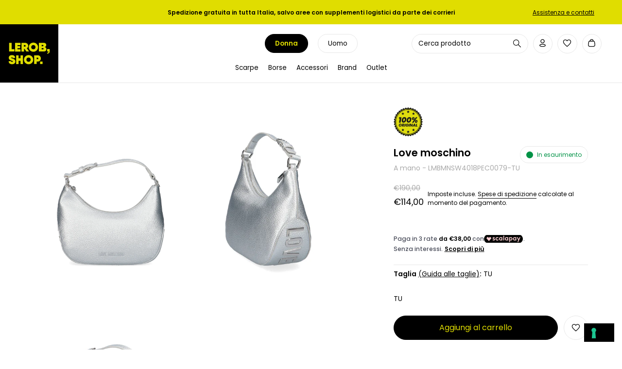

--- FILE ---
content_type: text/html; charset=utf-8
request_url: https://lerobshop.com/products/lmbmnsw4018pec0079
body_size: 45227
content:
<!doctype html>
<html class="no-js" lang="it">
<head>
  <!-- Showcase 6.0.0 -->

  <meta charset="utf-8" />
<meta name="viewport" content="width=device-width,initial-scale=1.0" />
<meta http-equiv="X-UA-Compatible" content="IE=edge">
<meta name="theme-color" content="#e0dd00">

<link rel="preconnect" href="https://cdn.shopify.com" crossorigin>
<link rel="preconnect" href="https://fonts.shopify.com" crossorigin>
<link rel="preconnect" href="https://monorail-edge.shopifysvc.com">

<!-- Google Tag Manager -->
<script>(function(w,d,s,l,i){w[l]=w[l]||[];w[l].push({'gtm.start':
new Date().getTime(),event:'gtm.js'});var f=d.getElementsByTagName(s)[0],
j=d.createElement(s),dl=l!='dataLayer'?'&l='+l:'';j.async=true;j.src=
'https://www.googletagmanager.com/gtm.js?id='+i+dl;f.parentNode.insertBefore(j,f);
})(window,document,'script','dataLayer','GTM-K28FGHZ');</script>
<!-- End Google Tag Manager --><link rel="preload" as="font" href="//lerobshop.com/cdn/fonts/poppins/poppins_n4.0ba78fa5af9b0e1a374041b3ceaadf0a43b41362.woff2" type="font/woff2" crossorigin><link rel="preload" as="font" href="//lerobshop.com/cdn/fonts/poppins/poppins_n4.0ba78fa5af9b0e1a374041b3ceaadf0a43b41362.woff2" type="font/woff2" crossorigin><link rel="preload" as="font" href="//lerobshop.com/cdn/fonts/poppins/poppins_n6.aa29d4918bc243723d56b59572e18228ed0786f6.woff2" type="font/woff2" crossorigin><link rel="preload" as="font" href="//lerobshop.com/cdn/fonts/poppins/poppins_n4.0ba78fa5af9b0e1a374041b3ceaadf0a43b41362.woff2" type="font/woff2" crossorigin><link rel="preload" href="//lerobshop.com/cdn/shop/t/3/assets/vendor.min.js?v=36987075639955835061681761343" as="script">
<link rel="preload" href="//lerobshop.com/cdn/shop/t/3/assets/theme.js?v=52110776573416506221683803382" as="script"><link rel="canonical" href="https://lerobshop.com/products/lmbmnsw4018pec0079" /><link rel="icon" href="//lerobshop.com/cdn/shop/files/favicon-lerob.png?crop=center&height=48&v=1682100190&width=48" type="image/png"><meta name="description" content="Materiale ecosostenibile Maxi logo in galvanica oro applicato sulla base Molteplice portabilità: a mano, a spalla e a tracolla Manico regolabile con fibbia in metallo Tracolla removibile e regolabile Chiusura con zip Interno foderato con tasca Dimensioni: 28*21.5*9.5 cm">
<style>
    @font-face {
  font-family: Poppins;
  font-weight: 400;
  font-style: normal;
  font-display: swap;
  src: url("//lerobshop.com/cdn/fonts/poppins/poppins_n4.0ba78fa5af9b0e1a374041b3ceaadf0a43b41362.woff2") format("woff2"),
       url("//lerobshop.com/cdn/fonts/poppins/poppins_n4.214741a72ff2596839fc9760ee7a770386cf16ca.woff") format("woff");
}

    @font-face {
  font-family: Poppins;
  font-weight: 500;
  font-style: normal;
  font-display: swap;
  src: url("//lerobshop.com/cdn/fonts/poppins/poppins_n5.ad5b4b72b59a00358afc706450c864c3c8323842.woff2") format("woff2"),
       url("//lerobshop.com/cdn/fonts/poppins/poppins_n5.33757fdf985af2d24b32fcd84c9a09224d4b2c39.woff") format("woff");
}

    @font-face {
  font-family: Poppins;
  font-weight: 600;
  font-style: normal;
  font-display: swap;
  src: url("//lerobshop.com/cdn/fonts/poppins/poppins_n6.aa29d4918bc243723d56b59572e18228ed0786f6.woff2") format("woff2"),
       url("//lerobshop.com/cdn/fonts/poppins/poppins_n6.5f815d845fe073750885d5b7e619ee00e8111208.woff") format("woff");
}

    @font-face {
  font-family: Poppins;
  font-weight: 700;
  font-style: normal;
  font-display: swap;
  src: url("//lerobshop.com/cdn/fonts/poppins/poppins_n7.56758dcf284489feb014a026f3727f2f20a54626.woff2") format("woff2"),
       url("//lerobshop.com/cdn/fonts/poppins/poppins_n7.f34f55d9b3d3205d2cd6f64955ff4b36f0cfd8da.woff") format("woff");
}

    @font-face {
  font-family: Poppins;
  font-weight: 400;
  font-style: italic;
  font-display: swap;
  src: url("//lerobshop.com/cdn/fonts/poppins/poppins_i4.846ad1e22474f856bd6b81ba4585a60799a9f5d2.woff2") format("woff2"),
       url("//lerobshop.com/cdn/fonts/poppins/poppins_i4.56b43284e8b52fc64c1fd271f289a39e8477e9ec.woff") format("woff");
}

    @font-face {
  font-family: Poppins;
  font-weight: 700;
  font-style: italic;
  font-display: swap;
  src: url("//lerobshop.com/cdn/fonts/poppins/poppins_i7.42fd71da11e9d101e1e6c7932199f925f9eea42d.woff2") format("woff2"),
       url("//lerobshop.com/cdn/fonts/poppins/poppins_i7.ec8499dbd7616004e21155106d13837fff4cf556.woff") format("woff");
}

    @font-face {
  font-family: Poppins;
  font-weight: 600;
  font-style: normal;
  font-display: swap;
  src: url("//lerobshop.com/cdn/fonts/poppins/poppins_n6.aa29d4918bc243723d56b59572e18228ed0786f6.woff2") format("woff2"),
       url("//lerobshop.com/cdn/fonts/poppins/poppins_n6.5f815d845fe073750885d5b7e619ee00e8111208.woff") format("woff");
}

    @font-face {
  font-family: Poppins;
  font-weight: 400;
  font-style: normal;
  font-display: swap;
  src: url("//lerobshop.com/cdn/fonts/poppins/poppins_n4.0ba78fa5af9b0e1a374041b3ceaadf0a43b41362.woff2") format("woff2"),
       url("//lerobshop.com/cdn/fonts/poppins/poppins_n4.214741a72ff2596839fc9760ee7a770386cf16ca.woff") format("woff");
}

    @font-face {
  font-family: Poppins;
  font-weight: 400;
  font-style: normal;
  font-display: swap;
  src: url("//lerobshop.com/cdn/fonts/poppins/poppins_n4.0ba78fa5af9b0e1a374041b3ceaadf0a43b41362.woff2") format("woff2"),
       url("//lerobshop.com/cdn/fonts/poppins/poppins_n4.214741a72ff2596839fc9760ee7a770386cf16ca.woff") format("woff");
}

  </style>

  <!-- START - We recommend to place the below code in head tag of your website html  -->
  <!-- RM - styling in popup.css.liquid file -->
  <link rel="stylesheet" href="https://sibforms.com/forms/end-form/build/sib-styles.css">
  <!--  END - We recommend to place the above code in head tag of your website html -->

  <meta name="theme-color" content="#000000">
  <meta name="google-site-verification" content="IGIAaSbIghzsmF0cL70wZtZSlxr-x76z-MJmOJayUMY" />
  <title>
    LMBMNSW4018PEC0079 &ndash; LerobShop
  </title>

  <meta property="og:site_name" content="LerobShop">
<meta property="og:url" content="https://lerobshop.com/products/lmbmnsw4018pec0079">
<meta property="og:title" content="LMBMNSW4018PEC0079">
<meta property="og:type" content="product">
<meta property="og:description" content="Materiale ecosostenibile Maxi logo in galvanica oro applicato sulla base Molteplice portabilità: a mano, a spalla e a tracolla Manico regolabile con fibbia in metallo Tracolla removibile e regolabile Chiusura con zip Interno foderato con tasca Dimensioni: 28*21.5*9.5 cm"><meta property="og:image" content="http://lerobshop.com/cdn/shop/files/LMBMNSW4018PEC0079_1_1200x1200.jpg?v=1709801911">
  <meta property="og:image:secure_url" content="https://lerobshop.com/cdn/shop/files/LMBMNSW4018PEC0079_1_1200x1200.jpg?v=1709801911">
  <meta property="og:image:width" content="1000">
  <meta property="og:image:height" content="1250"><meta property="og:price:amount" content="114,00">
  <meta property="og:price:currency" content="EUR"><meta name="twitter:card" content="summary_large_image">
<meta name="twitter:title" content="LMBMNSW4018PEC0079">
<meta name="twitter:description" content="Materiale ecosostenibile Maxi logo in galvanica oro applicato sulla base Molteplice portabilità: a mano, a spalla e a tracolla Manico regolabile con fibbia in metallo Tracolla removibile e regolabile Chiusura con zip Interno foderato con tasca Dimensioni: 28*21.5*9.5 cm">


  <style data-shopify>
    :root {
      --viewport-height: 100vh;
      --viewport-height-first-section: 100vh;
      --nav-height: 0;      
    }
  </style>

  <link href="//lerobshop.com/cdn/shop/t/3/assets/styles.css?v=21134457740868591541726128469" rel="stylesheet" type="text/css" media="all" />
  <link href="//lerobshop.com/cdn/shop/t/3/assets/global.css?v=7692071924170823401731342914" rel="stylesheet" type="text/css" media="all" />
  <link href="//lerobshop.com/cdn/shop/t/3/assets/variables.css?v=24514199776898921671765269940" rel="stylesheet" type="text/css" media="all" />

  <script>window.performance && window.performance.mark && window.performance.mark('shopify.content_for_header.start');</script><meta name="google-site-verification" content="IGIAaSbIghzsmF0cL70wZtZSlxr-x76z-MJmOJayUMY">
<meta name="facebook-domain-verification" content="5jpfdu30gu7eycf6y2x0ugmhf7gmhx">
<meta id="shopify-digital-wallet" name="shopify-digital-wallet" content="/74370253097/digital_wallets/dialog">
<meta name="shopify-checkout-api-token" content="ae50551465fe49d61fe4bd4bd0f78be0">
<meta id="in-context-paypal-metadata" data-shop-id="74370253097" data-venmo-supported="false" data-environment="production" data-locale="it_IT" data-paypal-v4="true" data-currency="EUR">
<link rel="alternate" hreflang="x-default" href="https://lerobshop.com/products/lmbmnsw4018pec0079">
<link rel="alternate" hreflang="it" href="https://lerobshop.com/products/lmbmnsw4018pec0079">
<link rel="alternate" hreflang="en" href="https://lerobshop.com/en/products/lmbmnsw4018pec0079">
<link rel="alternate" type="application/json+oembed" href="https://lerobshop.com/products/lmbmnsw4018pec0079.oembed">
<script async="async" src="/checkouts/internal/preloads.js?locale=it-IT"></script>
<link rel="preconnect" href="https://shop.app" crossorigin="anonymous">
<script async="async" src="https://shop.app/checkouts/internal/preloads.js?locale=it-IT&shop_id=74370253097" crossorigin="anonymous"></script>
<script id="apple-pay-shop-capabilities" type="application/json">{"shopId":74370253097,"countryCode":"IT","currencyCode":"EUR","merchantCapabilities":["supports3DS"],"merchantId":"gid:\/\/shopify\/Shop\/74370253097","merchantName":"LerobShop","requiredBillingContactFields":["postalAddress","email","phone"],"requiredShippingContactFields":["postalAddress","email","phone"],"shippingType":"shipping","supportedNetworks":["visa","maestro","masterCard","amex"],"total":{"type":"pending","label":"LerobShop","amount":"1.00"},"shopifyPaymentsEnabled":true,"supportsSubscriptions":true}</script>
<script id="shopify-features" type="application/json">{"accessToken":"ae50551465fe49d61fe4bd4bd0f78be0","betas":["rich-media-storefront-analytics"],"domain":"lerobshop.com","predictiveSearch":true,"shopId":74370253097,"locale":"it"}</script>
<script>var Shopify = Shopify || {};
Shopify.shop = "lerobshop.myshopify.com";
Shopify.locale = "it";
Shopify.currency = {"active":"EUR","rate":"1.0"};
Shopify.country = "IT";
Shopify.theme = {"name":"lerob-shopify-frontend\/main","id":147746914601,"schema_name":"Showcase","schema_version":"6.0.0","theme_store_id":null,"role":"main"};
Shopify.theme.handle = "null";
Shopify.theme.style = {"id":null,"handle":null};
Shopify.cdnHost = "lerobshop.com/cdn";
Shopify.routes = Shopify.routes || {};
Shopify.routes.root = "/";</script>
<script type="module">!function(o){(o.Shopify=o.Shopify||{}).modules=!0}(window);</script>
<script>!function(o){function n(){var o=[];function n(){o.push(Array.prototype.slice.apply(arguments))}return n.q=o,n}var t=o.Shopify=o.Shopify||{};t.loadFeatures=n(),t.autoloadFeatures=n()}(window);</script>
<script>
  window.ShopifyPay = window.ShopifyPay || {};
  window.ShopifyPay.apiHost = "shop.app\/pay";
  window.ShopifyPay.redirectState = null;
</script>
<script id="shop-js-analytics" type="application/json">{"pageType":"product"}</script>
<script defer="defer" async type="module" src="//lerobshop.com/cdn/shopifycloud/shop-js/modules/v2/client.init-shop-cart-sync_dvfQaB1V.it.esm.js"></script>
<script defer="defer" async type="module" src="//lerobshop.com/cdn/shopifycloud/shop-js/modules/v2/chunk.common_BW-OJwDu.esm.js"></script>
<script defer="defer" async type="module" src="//lerobshop.com/cdn/shopifycloud/shop-js/modules/v2/chunk.modal_CX4jaIRf.esm.js"></script>
<script type="module">
  await import("//lerobshop.com/cdn/shopifycloud/shop-js/modules/v2/client.init-shop-cart-sync_dvfQaB1V.it.esm.js");
await import("//lerobshop.com/cdn/shopifycloud/shop-js/modules/v2/chunk.common_BW-OJwDu.esm.js");
await import("//lerobshop.com/cdn/shopifycloud/shop-js/modules/v2/chunk.modal_CX4jaIRf.esm.js");

  window.Shopify.SignInWithShop?.initShopCartSync?.({"fedCMEnabled":true,"windoidEnabled":true});

</script>
<script>
  window.Shopify = window.Shopify || {};
  if (!window.Shopify.featureAssets) window.Shopify.featureAssets = {};
  window.Shopify.featureAssets['shop-js'] = {"shop-cart-sync":["modules/v2/client.shop-cart-sync_CGEUFKvL.it.esm.js","modules/v2/chunk.common_BW-OJwDu.esm.js","modules/v2/chunk.modal_CX4jaIRf.esm.js"],"init-fed-cm":["modules/v2/client.init-fed-cm_Q280f13X.it.esm.js","modules/v2/chunk.common_BW-OJwDu.esm.js","modules/v2/chunk.modal_CX4jaIRf.esm.js"],"shop-cash-offers":["modules/v2/client.shop-cash-offers_DoRGZwcj.it.esm.js","modules/v2/chunk.common_BW-OJwDu.esm.js","modules/v2/chunk.modal_CX4jaIRf.esm.js"],"shop-login-button":["modules/v2/client.shop-login-button_DMM6ww0E.it.esm.js","modules/v2/chunk.common_BW-OJwDu.esm.js","modules/v2/chunk.modal_CX4jaIRf.esm.js"],"pay-button":["modules/v2/client.pay-button_B6q2F277.it.esm.js","modules/v2/chunk.common_BW-OJwDu.esm.js","modules/v2/chunk.modal_CX4jaIRf.esm.js"],"shop-button":["modules/v2/client.shop-button_COUnjhWS.it.esm.js","modules/v2/chunk.common_BW-OJwDu.esm.js","modules/v2/chunk.modal_CX4jaIRf.esm.js"],"avatar":["modules/v2/client.avatar_BTnouDA3.it.esm.js"],"init-windoid":["modules/v2/client.init-windoid_CrSLay9H.it.esm.js","modules/v2/chunk.common_BW-OJwDu.esm.js","modules/v2/chunk.modal_CX4jaIRf.esm.js"],"init-shop-for-new-customer-accounts":["modules/v2/client.init-shop-for-new-customer-accounts_BGmSGr-t.it.esm.js","modules/v2/client.shop-login-button_DMM6ww0E.it.esm.js","modules/v2/chunk.common_BW-OJwDu.esm.js","modules/v2/chunk.modal_CX4jaIRf.esm.js"],"init-shop-email-lookup-coordinator":["modules/v2/client.init-shop-email-lookup-coordinator_BMjbsTlQ.it.esm.js","modules/v2/chunk.common_BW-OJwDu.esm.js","modules/v2/chunk.modal_CX4jaIRf.esm.js"],"init-shop-cart-sync":["modules/v2/client.init-shop-cart-sync_dvfQaB1V.it.esm.js","modules/v2/chunk.common_BW-OJwDu.esm.js","modules/v2/chunk.modal_CX4jaIRf.esm.js"],"shop-toast-manager":["modules/v2/client.shop-toast-manager_C1IUOXW7.it.esm.js","modules/v2/chunk.common_BW-OJwDu.esm.js","modules/v2/chunk.modal_CX4jaIRf.esm.js"],"init-customer-accounts":["modules/v2/client.init-customer-accounts_DyWT7tGr.it.esm.js","modules/v2/client.shop-login-button_DMM6ww0E.it.esm.js","modules/v2/chunk.common_BW-OJwDu.esm.js","modules/v2/chunk.modal_CX4jaIRf.esm.js"],"init-customer-accounts-sign-up":["modules/v2/client.init-customer-accounts-sign-up_DR74S9QP.it.esm.js","modules/v2/client.shop-login-button_DMM6ww0E.it.esm.js","modules/v2/chunk.common_BW-OJwDu.esm.js","modules/v2/chunk.modal_CX4jaIRf.esm.js"],"shop-follow-button":["modules/v2/client.shop-follow-button_C7goD_zf.it.esm.js","modules/v2/chunk.common_BW-OJwDu.esm.js","modules/v2/chunk.modal_CX4jaIRf.esm.js"],"checkout-modal":["modules/v2/client.checkout-modal_Cy_s3Hxe.it.esm.js","modules/v2/chunk.common_BW-OJwDu.esm.js","modules/v2/chunk.modal_CX4jaIRf.esm.js"],"shop-login":["modules/v2/client.shop-login_ByWJfYRH.it.esm.js","modules/v2/chunk.common_BW-OJwDu.esm.js","modules/v2/chunk.modal_CX4jaIRf.esm.js"],"lead-capture":["modules/v2/client.lead-capture_B-cWF8Yd.it.esm.js","modules/v2/chunk.common_BW-OJwDu.esm.js","modules/v2/chunk.modal_CX4jaIRf.esm.js"],"payment-terms":["modules/v2/client.payment-terms_B2vYrkY2.it.esm.js","modules/v2/chunk.common_BW-OJwDu.esm.js","modules/v2/chunk.modal_CX4jaIRf.esm.js"]};
</script>
<script>(function() {
  var isLoaded = false;
  function asyncLoad() {
    if (isLoaded) return;
    isLoaded = true;
    var urls = ["https:\/\/widget.trustpilot.com\/bootstrap\/v5\/tp.widget.sync.bootstrap.min.js?shop=lerobshop.myshopify.com","https:\/\/ecommplugins-scripts.trustpilot.com\/v2.1\/js\/header.min.js?settings=eyJrZXkiOiJ1aG1kZzNtZWZPUThMR1dBIiwicyI6Im5vbmUifQ==\u0026shop=lerobshop.myshopify.com","https:\/\/ecommplugins-trustboxsettings.trustpilot.com\/lerobshop.myshopify.com.js?settings=1695225128581\u0026shop=lerobshop.myshopify.com"];
    for (var i = 0; i < urls.length; i++) {
      var s = document.createElement('script');
      s.type = 'text/javascript';
      s.async = true;
      s.src = urls[i];
      var x = document.getElementsByTagName('script')[0];
      x.parentNode.insertBefore(s, x);
    }
  };
  if(window.attachEvent) {
    window.attachEvent('onload', asyncLoad);
  } else {
    window.addEventListener('load', asyncLoad, false);
  }
})();</script>
<script id="__st">var __st={"a":74370253097,"offset":3600,"reqid":"8ac69eb2-5e02-4976-8e97-d413fdb3a48e-1769064230","pageurl":"lerobshop.com\/products\/lmbmnsw4018pec0079","u":"1d9797308f58","p":"product","rtyp":"product","rid":9003706908969};</script>
<script>window.ShopifyPaypalV4VisibilityTracking = true;</script>
<script id="captcha-bootstrap">!function(){'use strict';const t='contact',e='account',n='new_comment',o=[[t,t],['blogs',n],['comments',n],[t,'customer']],c=[[e,'customer_login'],[e,'guest_login'],[e,'recover_customer_password'],[e,'create_customer']],r=t=>t.map((([t,e])=>`form[action*='/${t}']:not([data-nocaptcha='true']) input[name='form_type'][value='${e}']`)).join(','),a=t=>()=>t?[...document.querySelectorAll(t)].map((t=>t.form)):[];function s(){const t=[...o],e=r(t);return a(e)}const i='password',u='form_key',d=['recaptcha-v3-token','g-recaptcha-response','h-captcha-response',i],f=()=>{try{return window.sessionStorage}catch{return}},m='__shopify_v',_=t=>t.elements[u];function p(t,e,n=!1){try{const o=window.sessionStorage,c=JSON.parse(o.getItem(e)),{data:r}=function(t){const{data:e,action:n}=t;return t[m]||n?{data:e,action:n}:{data:t,action:n}}(c);for(const[e,n]of Object.entries(r))t.elements[e]&&(t.elements[e].value=n);n&&o.removeItem(e)}catch(o){console.error('form repopulation failed',{error:o})}}const l='form_type',E='cptcha';function T(t){t.dataset[E]=!0}const w=window,h=w.document,L='Shopify',v='ce_forms',y='captcha';let A=!1;((t,e)=>{const n=(g='f06e6c50-85a8-45c8-87d0-21a2b65856fe',I='https://cdn.shopify.com/shopifycloud/storefront-forms-hcaptcha/ce_storefront_forms_captcha_hcaptcha.v1.5.2.iife.js',D={infoText:'Protetto da hCaptcha',privacyText:'Privacy',termsText:'Termini'},(t,e,n)=>{const o=w[L][v],c=o.bindForm;if(c)return c(t,g,e,D).then(n);var r;o.q.push([[t,g,e,D],n]),r=I,A||(h.body.append(Object.assign(h.createElement('script'),{id:'captcha-provider',async:!0,src:r})),A=!0)});var g,I,D;w[L]=w[L]||{},w[L][v]=w[L][v]||{},w[L][v].q=[],w[L][y]=w[L][y]||{},w[L][y].protect=function(t,e){n(t,void 0,e),T(t)},Object.freeze(w[L][y]),function(t,e,n,w,h,L){const[v,y,A,g]=function(t,e,n){const i=e?o:[],u=t?c:[],d=[...i,...u],f=r(d),m=r(i),_=r(d.filter((([t,e])=>n.includes(e))));return[a(f),a(m),a(_),s()]}(w,h,L),I=t=>{const e=t.target;return e instanceof HTMLFormElement?e:e&&e.form},D=t=>v().includes(t);t.addEventListener('submit',(t=>{const e=I(t);if(!e)return;const n=D(e)&&!e.dataset.hcaptchaBound&&!e.dataset.recaptchaBound,o=_(e),c=g().includes(e)&&(!o||!o.value);(n||c)&&t.preventDefault(),c&&!n&&(function(t){try{if(!f())return;!function(t){const e=f();if(!e)return;const n=_(t);if(!n)return;const o=n.value;o&&e.removeItem(o)}(t);const e=Array.from(Array(32),(()=>Math.random().toString(36)[2])).join('');!function(t,e){_(t)||t.append(Object.assign(document.createElement('input'),{type:'hidden',name:u})),t.elements[u].value=e}(t,e),function(t,e){const n=f();if(!n)return;const o=[...t.querySelectorAll(`input[type='${i}']`)].map((({name:t})=>t)),c=[...d,...o],r={};for(const[a,s]of new FormData(t).entries())c.includes(a)||(r[a]=s);n.setItem(e,JSON.stringify({[m]:1,action:t.action,data:r}))}(t,e)}catch(e){console.error('failed to persist form',e)}}(e),e.submit())}));const S=(t,e)=>{t&&!t.dataset[E]&&(n(t,e.some((e=>e===t))),T(t))};for(const o of['focusin','change'])t.addEventListener(o,(t=>{const e=I(t);D(e)&&S(e,y())}));const B=e.get('form_key'),M=e.get(l),P=B&&M;t.addEventListener('DOMContentLoaded',(()=>{const t=y();if(P)for(const e of t)e.elements[l].value===M&&p(e,B);[...new Set([...A(),...v().filter((t=>'true'===t.dataset.shopifyCaptcha))])].forEach((e=>S(e,t)))}))}(h,new URLSearchParams(w.location.search),n,t,e,['guest_login'])})(!0,!0)}();</script>
<script integrity="sha256-4kQ18oKyAcykRKYeNunJcIwy7WH5gtpwJnB7kiuLZ1E=" data-source-attribution="shopify.loadfeatures" defer="defer" src="//lerobshop.com/cdn/shopifycloud/storefront/assets/storefront/load_feature-a0a9edcb.js" crossorigin="anonymous"></script>
<script crossorigin="anonymous" defer="defer" src="//lerobshop.com/cdn/shopifycloud/storefront/assets/shopify_pay/storefront-65b4c6d7.js?v=20250812"></script>
<script data-source-attribution="shopify.dynamic_checkout.dynamic.init">var Shopify=Shopify||{};Shopify.PaymentButton=Shopify.PaymentButton||{isStorefrontPortableWallets:!0,init:function(){window.Shopify.PaymentButton.init=function(){};var t=document.createElement("script");t.src="https://lerobshop.com/cdn/shopifycloud/portable-wallets/latest/portable-wallets.it.js",t.type="module",document.head.appendChild(t)}};
</script>
<script data-source-attribution="shopify.dynamic_checkout.buyer_consent">
  function portableWalletsHideBuyerConsent(e){var t=document.getElementById("shopify-buyer-consent"),n=document.getElementById("shopify-subscription-policy-button");t&&n&&(t.classList.add("hidden"),t.setAttribute("aria-hidden","true"),n.removeEventListener("click",e))}function portableWalletsShowBuyerConsent(e){var t=document.getElementById("shopify-buyer-consent"),n=document.getElementById("shopify-subscription-policy-button");t&&n&&(t.classList.remove("hidden"),t.removeAttribute("aria-hidden"),n.addEventListener("click",e))}window.Shopify?.PaymentButton&&(window.Shopify.PaymentButton.hideBuyerConsent=portableWalletsHideBuyerConsent,window.Shopify.PaymentButton.showBuyerConsent=portableWalletsShowBuyerConsent);
</script>
<script data-source-attribution="shopify.dynamic_checkout.cart.bootstrap">document.addEventListener("DOMContentLoaded",(function(){function t(){return document.querySelector("shopify-accelerated-checkout-cart, shopify-accelerated-checkout")}if(t())Shopify.PaymentButton.init();else{new MutationObserver((function(e,n){t()&&(Shopify.PaymentButton.init(),n.disconnect())})).observe(document.body,{childList:!0,subtree:!0})}}));
</script>
<link id="shopify-accelerated-checkout-styles" rel="stylesheet" media="screen" href="https://lerobshop.com/cdn/shopifycloud/portable-wallets/latest/accelerated-checkout-backwards-compat.css" crossorigin="anonymous">
<style id="shopify-accelerated-checkout-cart">
        #shopify-buyer-consent {
  margin-top: 1em;
  display: inline-block;
  width: 100%;
}

#shopify-buyer-consent.hidden {
  display: none;
}

#shopify-subscription-policy-button {
  background: none;
  border: none;
  padding: 0;
  text-decoration: underline;
  font-size: inherit;
  cursor: pointer;
}

#shopify-subscription-policy-button::before {
  box-shadow: none;
}

      </style>

<script>window.performance && window.performance.mark && window.performance.mark('shopify.content_for_header.end');</script>

  <script>
    document.documentElement.className = document.documentElement.className.replace('no-js', 'js');
    window.theme = window.theme || {};
    
      theme.money_format_with_code_preference = "€{{amount_with_comma_separator}}";
    
    theme.money_format = "€{{amount_with_comma_separator}}";
    theme.money_container = '.theme-money';
    theme.strings = {
      previous: "Precedente",
      next: "Successivo",
      close: "Chiudi",
      addressError: "Errore durante la ricerca di dell\u0026#39;indirizzo",
      addressNoResults: "Nessun risultato per questo indirizzo",
      addressQueryLimit: "Hai superato il limite di utilizzo dell'API di Google. Prendi in considerazione l'upgrade a un \u003ca href=\"https:\/\/developers.google.com\/maps\/premium\/usage-limits\"\u003e Piano Premium \u003c\/a\u003e.",
      authError: "Si è verificato un problema durante l\u0026#39;autenticazione della chiave API di Google Maps.",
      back: "Indietro",
      cartConfirmation: "Prima di proseguire devi accettare i termini e le condizioni.",
      loadMore: "Carica altro",
      infiniteScrollNoMore: "Non sono presente altri risultati",
      priceNonExistent: "Non disponibile",
      buttonDefault: "Aggiungi al carrello",
      buttonPreorder: "Pre-ordina",
      buttonNoStock: "Esaurito",
      buttonNoVariant: "Non disponibile",
      variantNoStock: "Esaurito",
      unitPriceSeparator: " \/ ",
      colorBoxPrevious: "Precedente",
      colorBoxNext: "Successivo",
      colorBoxClose: "Chiudi",
      navigateHome: "Home",
      productAddingToCart: "Aggiunta in corso",
      productAddedToCart: "Aggiunto al carrello",
      popupWasAdded: "è stato aggiunto al carrello",
      popupCheckout: "Pagamento",
      popupContinueShopping: "Continua con gli acquisti",
      onlyXLeft: "[[ quantity ]] in magazzino",
      priceSoldOut: "Esaurito",
      inventoryLowStock: "In esaurimento",
      inventoryInStock: "In magazzino",
      loading: "Caricamento in corso...",
      viewCart: "Visualizza il carrello",
      page: "Pagina {{ page }}",
      imageSlider: "Slider immagini",
      clearAll: "Cancella tutto"
    };
    theme.routes = {
      root_url: '/',
      cart_url: '/cart',
      cart_add_url: '/cart/add',
      checkout: '/checkout'
    };
    theme.settings = {
      animationEnabledDesktop: false,
      animationEnabledMobile: false
    };

    theme.checkViewportFillers = function(){
      var toggleState = false;
      var elPageContent = document.getElementById('page-content');
      if(elPageContent) {
        var elOverlapSection = elPageContent.querySelector('.header-overlap-section');
        if (elOverlapSection) {
          var padding = parseInt(getComputedStyle(elPageContent).getPropertyValue('padding-top'));
          toggleState = ((Math.round(elOverlapSection.offsetTop) - padding) === 0);
        }
      }
      if(toggleState) {
        document.getElementsByTagName('body')[0].classList.add('header-section-overlap');
      } else {
        document.getElementsByTagName('body')[0].classList.remove('header-section-overlap');
      }
    };

    theme.assessAltLogo = function(){
      var elsOverlappers = document.querySelectorAll('.needs-alt-logo');
      var useAltLogo = false;
      if(elsOverlappers.length) {
        var elSiteControl = document.querySelector('#site-control');
        var elSiteControlInner = document.querySelector('#site-control .site-control__inner');
        var headerMid = elSiteControlInner.offsetTop + elSiteControl.offsetTop + elSiteControlInner.offsetHeight / 2;
        Array.prototype.forEach.call(elsOverlappers, function(el, i){
          var thisTop = el.getBoundingClientRect().top;
          var thisBottom = thisTop + el.offsetHeight;
          if(headerMid > thisTop && headerMid < thisBottom) {
            useAltLogo = true;
            return false;
          }
        });
      }
      if(useAltLogo) {
        document.getElementsByTagName('body')[0].classList.add('use-alt-logo');
      } else {
        document.getElementsByTagName('body')[0].classList.remove('use-alt-logo');
      }
    };
  </script>

<script>  (function(f, a, s, h, i, o, n) {f['GlamiTrackerObject'] = i;  f[i]=f[i]||function(){(f[i].q=f[i].q||[]).push(arguments)};o=a.createElement(s),  n=a.getElementsByTagName(s)[0];o.async=1;o.src=h;n.parentNode.insertBefore(o,n)  })(window, document, 'script', '//www.glami.it/js/compiled/pt.js', 'glami');  glami('create', '7a1c34aebc0ba2d091519eb0685455ee', 'it');  glami('track', 'PageView');var currentVariantId = window.location.search.includes('variant')?      window.location.search.split('variant=')[1] :       "47755585454377";        glami('track', 'ViewContent', {      content_type: 'product',      item_ids: [currentVariantId]    });window.onload = function() {      document.querySelector('[name=add]').addEventListener('click', function() {        var variantId = window.location.search.includes('variant')?          window.location.search.split('variant=')[1]:          "47755585454377";        glami('track', 'AddToCart', {          item_ids: [variantId],          product_names: 'LMBMNSW4018PEC0079',          value: 114.00,          currency: 'EUR'        });      })    }</script>


<script type="text/javascript">
    var _iub = _iub || [];
    _iub.csConfiguration = {
        "lang": "it",
        "siteId": 3790801, //use your siteId
        "cookiePolicyId": 73265812, //use your cookiePolicyId
    };
<!-- code for Shopify (1 of 2) -->
    var onPreferenceExpressedOrNotNeededCallback = function(prefs) {
        var isPrefEmpty = !prefs || Object.keys(prefs).length === 0;
        var consent = isPrefEmpty ? _iub.cs.api.getPreferences() : prefs;
        var shopifyPurposes = {
          "analytics": [4, 's'],
          "marketing": [5, 'adv'],
          "preferences": [2, 3],
          "sale_of_data": ['s', 'sh'],
        }
        var expressedConsent = {};
        Object.keys(shopifyPurposes).forEach(function(purposeItem) {
          var purposeExpressed = null
          shopifyPurposes[purposeItem].forEach(item => {
            if (consent.purposes && typeof consent.purposes[item] === 'boolean') {
              purposeExpressed = consent.purposes[item];
            }
            if (consent.uspr && typeof consent.uspr[item] === 'boolean' && purposeExpressed !== false) {
              purposeExpressed = consent.uspr[item];
            }
          })
 
          if (typeof purposeExpressed === 'boolean') {
            expressedConsent[purposeItem] = purposeExpressed;
          }
        })
        window.Shopify.customerPrivacy.setTrackingConsent(expressedConsent, function() {});
    }
    if (typeof _iub.csConfiguration.callback === 'object') {
        _iub.csConfiguration.callback.onPreferenceExpressedOrNotNeeded = onPreferenceExpressedOrNotNeededCallback;
    } else {
        _iub.csConfiguration.callback = {
            onPreferenceExpressedOrNotNeeded: onPreferenceExpressedOrNotNeededCallback
        };
    }
</script>
<script type="text/javascript" src="//cdn.iubenda.com/cs/iubenda_cs.js" charset="UTF-8" async></script>
<!-- code for Shopify (2 of 2) - Tracking API -->
<script type="text/javascript">
window.Shopify.loadFeatures(
  [
    {
      name: 'consent-tracking-api',
      version: '0.1',
    },
  ],
  function(error) {
    if (error) {
      throw error;
    }
  }
);
</script>
  
<!-- BEGIN app block: shopify://apps/t-lab-ai-language-translate/blocks/custom_translations/b5b83690-efd4-434d-8c6a-a5cef4019faf --><!-- BEGIN app snippet: custom_translation_scripts --><script>
(()=>{var o=/\([0-9]+?\)$/,M=/\r?\n|\r|\t|\xa0|\u200B|\u200E|&nbsp;| /g,v=/<\/?[a-z][\s\S]*>/i,t=/^(https?:\/\/|\/\/)[^\s/$.?#].[^\s]*$/i,k=/\{\{\s*([a-zA-Z_]\w*)\s*\}\}/g,p=/\{\{\s*([a-zA-Z_]\w*)\s*\}\}/,r=/^(https:)?\/\/cdn\.shopify\.com\/(.+)\.(png|jpe?g|gif|webp|svgz?|bmp|tiff?|ico|avif)/i,e=/^(https:)?\/\/cdn\.shopify\.com/i,a=/\b(?:https?|ftp)?:?\/\/?[^\s\/]+\/[^\s]+\.(?:png|jpe?g|gif|webp|svgz?|bmp|tiff?|ico|avif)\b/i,I=/url\(['"]?(.*?)['"]?\)/,m="__label:",i=document.createElement("textarea"),u={t:["src","data-src","data-source","data-href","data-zoom","data-master","data-bg","base-src"],i:["srcset","data-srcset"],o:["href","data-href"],u:["href","data-href","data-src","data-zoom"]},g=new Set(["img","picture","button","p","a","input"]),h=16.67,s=function(n){return n.nodeType===Node.ELEMENT_NODE},c=function(n){return n.nodeType===Node.TEXT_NODE};function w(n){return r.test(n.trim())||a.test(n.trim())}function b(n){return(n=>(n=n.trim(),t.test(n)))(n)||e.test(n.trim())}var l=function(n){return!n||0===n.trim().length};function j(n){return i.innerHTML=n,i.value}function T(n){return A(j(n))}function A(n){return n.trim().replace(o,"").replace(M,"").trim()}var _=1e3;function D(n){n=n.trim().replace(M,"").replace(/&amp;/g,"&").replace(/&gt;/g,">").replace(/&lt;/g,"<").trim();return n.length>_?N(n):n}function E(n){return n.trim().toLowerCase().replace(/^https:/i,"")}function N(n){for(var t=5381,r=0;r<n.length;r++)t=(t<<5)+t^n.charCodeAt(r);return(t>>>0).toString(36)}function f(n){for(var t=document.createElement("template"),r=(t.innerHTML=n,["SCRIPT","IFRAME","OBJECT","EMBED","LINK","META"]),e=/^(on\w+|srcdoc|style)$/i,a=document.createTreeWalker(t.content,NodeFilter.SHOW_ELEMENT),i=a.nextNode();i;i=a.nextNode()){var o=i;if(r.includes(o.nodeName))o.remove();else for(var u=o.attributes.length-1;0<=u;--u)e.test(o.attributes[u].name)&&o.removeAttribute(o.attributes[u].name)}return t.innerHTML}function d(n,t,r){void 0===r&&(r=20);for(var e=n,a=0;e&&e.parentElement&&a<r;){for(var i=e.parentElement,o=0,u=t;o<u.length;o++)for(var s=u[o],c=0,l=s.l;c<l.length;c++){var f=l[c];switch(f.type){case"class":for(var d=0,v=i.classList;d<v.length;d++){var p=v[d];if(f.value.test(p))return s.label}break;case"id":if(i.id&&f.value.test(i.id))return s.label;break;case"attribute":if(i.hasAttribute(f.name)){if(!f.value)return s.label;var m=i.getAttribute(f.name);if(m&&f.value.test(m))return s.label}}}e=i,a++}return"unknown"}function y(n,t){var r,e,a;"function"==typeof window.fetch&&"AbortController"in window?(r=new AbortController,e=setTimeout(function(){return r.abort()},3e3),fetch(n,{credentials:"same-origin",signal:r.signal}).then(function(n){return clearTimeout(e),n.ok?n.json():Promise.reject(n)}).then(t).catch(console.error)):((a=new XMLHttpRequest).onreadystatechange=function(){4===a.readyState&&200===a.status&&t(JSON.parse(a.responseText))},a.open("GET",n,!0),a.timeout=3e3,a.send())}function O(){var l=/([^\s]+)\.(png|jpe?g|gif|webp|svgz?|bmp|tiff?|ico|avif)$/i,f=/_(\{width\}x*|\{width\}x\{height\}|\d{3,4}x\d{3,4}|\d{3,4}x|x\d{3,4}|pinco|icon|thumb|small|compact|medium|large|grande|original|master)(_crop_\w+)*(@[2-3]x)*(.progressive)*$/i,d=/^(https?|ftp|file):\/\//i;function r(n){var t,r="".concat(n.path).concat(n.v).concat(null!=(r=n.size)?r:"",".").concat(n.p);return n.m&&(r="".concat(n.path).concat(n.m,"/").concat(n.v).concat(null!=(t=n.size)?t:"",".").concat(n.p)),n.host&&(r="".concat(null!=(t=n.protocol)?t:"","//").concat(n.host).concat(r)),n.g&&(r+=n.g),r}return{h:function(n){var t=!0,r=(d.test(n)||n.startsWith("//")||(t=!1,n="https://example.com"+n),t);n.startsWith("//")&&(r=!1,n="https:"+n);try{new URL(n)}catch(n){return null}var e,a,i,o,u,s,n=new URL(n),c=n.pathname.split("/").filter(function(n){return n});return c.length<1||(a=c.pop(),e=null!=(e=c.pop())?e:null,null===(a=a.match(l)))?null:(s=a[1],a=a[2],i=s.match(f),o=s,(u=null)!==i&&(o=s.substring(0,i.index),u=i[0]),s=0<c.length?"/"+c.join("/")+"/":"/",{protocol:r?n.protocol:null,host:t?n.host:null,path:s,g:n.search,m:e,v:o,size:u,p:a,version:n.searchParams.get("v"),width:n.searchParams.get("width")})},T:r,S:function(n){return(n.m?"/".concat(n.m,"/"):"/").concat(n.v,".").concat(n.p)},M:function(n){return(n.m?"/".concat(n.m,"/"):"/").concat(n.v,".").concat(n.p,"?v=").concat(n.version||"0")},k:function(n,t){return r({protocol:t.protocol,host:t.host,path:t.path,g:t.g,m:t.m,v:t.v,size:n.size,p:t.p,version:t.version,width:t.width})}}}var x,S,C={},H={};function q(p,n){var m=new Map,g=new Map,i=new Map,r=new Map,e=new Map,a=new Map,o=new Map,u=function(n){return n.toLowerCase().replace(/[\s\W_]+/g,"")},s=new Set(n.A.map(u)),c=0,l=!1,f=!1,d=O();function v(n,t,r){s.has(u(n))||n&&t&&(r.set(n,t),l=!0)}function t(n,t){if(n&&n.trim()&&0!==m.size){var r=A(n),e=H[r];if(e&&(p.log("dictionary",'Overlapping text: "'.concat(n,'" related to html: "').concat(e,'"')),t)&&(n=>{if(n)for(var t=h(n.outerHTML),r=t._,e=(t.I||(r=0),n.parentElement),a=0;e&&a<5;){var i=h(e.outerHTML),o=i.I,i=i._;if(o){if(p.log("dictionary","Ancestor depth ".concat(a,": overlap score=").concat(i.toFixed(3),", base=").concat(r.toFixed(3))),r<i)return 1;if(i<r&&0<r)return}e=e.parentElement,a++}})(t))p.log("dictionary",'Skipping text translation for "'.concat(n,'" because an ancestor HTML translation exists'));else{e=m.get(r);if(e)return e;var a=n;if(a&&a.trim()&&0!==g.size){for(var i,o,u,s=g.entries(),c=s.next();!c.done;){var l=c.value[0],f=c.value[1],d=a.trim().match(l);if(d&&1<d.length){i=l,o=f,u=d;break}c=s.next()}if(i&&o&&u){var v=u.slice(1),t=o.match(k);if(t&&t.length===v.length)return t.reduce(function(n,t,r){return n.replace(t,v[r])},o)}}}}return null}function h(n){var r,e,a;return!n||!n.trim()||0===i.size?{I:null,_:0}:(r=D(n),a=0,(e=null)!=(n=i.get(r))?{I:n,_:1}:(i.forEach(function(n,t){-1!==t.indexOf(r)&&(t=r.length/t.length,a<t)&&(a=t,e=n)}),{I:e,_:a}))}function w(n){return n&&n.trim()&&0!==i.size&&(n=D(n),null!=(n=i.get(n)))?n:null}function b(n){if(n&&n.trim()&&0!==r.size){var t=E(n),t=r.get(t);if(t)return t;t=d.h(n);if(t){n=d.M(t).toLowerCase(),n=r.get(n);if(n)return n;n=d.S(t).toLowerCase(),t=r.get(n);if(t)return t}}return null}function T(n){return!n||!n.trim()||0===e.size||void 0===(n=e.get(A(n)))?null:n}function y(n){return!n||!n.trim()||0===a.size||void 0===(n=a.get(E(n)))?null:n}function x(n){var t;return!n||!n.trim()||0===o.size?null:null!=(t=o.get(A(n)))?t:(t=D(n),void 0!==(n=o.get(t))?n:null)}function S(){var n={j:m,D:g,N:i,O:r,C:e,H:a,q:o,L:l,R:c,F:C};return JSON.stringify(n,function(n,t){return t instanceof Map?Object.fromEntries(t.entries()):t})}return{J:function(n,t){v(n,t,m)},U:function(n,t){n&&t&&(n=new RegExp("^".concat(n,"$"),"s"),g.set(n,t),l=!0)},$:function(n,t){var r;n!==t&&(v((r=j(r=n).trim().replace(M,"").trim()).length>_?N(r):r,t,i),c=Math.max(c,n.length))},P:function(n,t){v(n,t,r),(n=d.h(n))&&(v(d.M(n).toLowerCase(),t,r),v(d.S(n).toLowerCase(),t,r))},G:function(n,t){v(n.replace("[img-alt]","").replace(M,"").trim(),t,e)},B:function(n,t){v(n,t,a)},W:function(n,t){f=!0,v(n,t,o)},V:function(){return p.log("dictionary","Translation dictionaries: ",S),i.forEach(function(n,r){m.forEach(function(n,t){r!==t&&-1!==r.indexOf(t)&&(C[t]=A(n),H[t]=r)})}),p.log("dictionary","appliedTextTranslations: ",JSON.stringify(C)),p.log("dictionary","overlappingTexts: ",JSON.stringify(H)),{L:l,Z:f,K:t,X:w,Y:b,nn:T,tn:y,rn:x}}}}function z(n,t,r){function f(n,t){t=n.split(t);return 2===t.length?t[1].trim()?t:[t[0]]:[n]}var d=q(r,t);return n.forEach(function(n){if(n){var c,l=n.name,n=n.value;if(l&&n){if("string"==typeof n)try{c=JSON.parse(n)}catch(n){return void r.log("dictionary","Invalid metafield JSON for "+l,function(){return String(n)})}else c=n;c&&Object.keys(c).forEach(function(e){if(e){var n,t,r,a=c[e];if(a)if(e!==a)if(l.includes("judge"))r=T(e),d.W(r,a);else if(e.startsWith("[img-alt]"))d.G(e,a);else if(e.startsWith("[img-src]"))n=E(e.replace("[img-src]","")),d.P(n,a);else if(v.test(e))d.$(e,a);else if(w(e))n=E(e),d.P(n,a);else if(b(e))r=E(e),d.B(r,a);else if("/"===(n=(n=e).trim())[0]&&"/"!==n[1]&&(r=E(e),d.B(r,a),r=T(e),d.J(r,a)),p.test(e))(s=(r=e).match(k))&&0<s.length&&(t=r.replace(/[-\/\\^$*+?.()|[\]]/g,"\\$&"),s.forEach(function(n){t=t.replace(n,"(.*)")}),d.U(t,a));else if(e.startsWith(m))r=a.replace(m,""),s=e.replace(m,""),d.J(T(s),r);else{if("product_tags"===l)for(var i=0,o=["_",":"];i<o.length;i++){var u=(n=>{if(e.includes(n)){var t=f(e,n),r=f(a,n);if(t.length===r.length)return t.forEach(function(n,t){n!==r[t]&&(d.J(T(n),r[t]),d.J(T("".concat(n,":")),"".concat(r[t],":")))}),{value:void 0}}})(o[i]);if("object"==typeof u)return u.value}var s=T(e);s!==a&&d.J(s,a)}}})}}}),d.V()}function L(y,x){var e=[{label:"judge-me",l:[{type:"class",value:/jdgm/i},{type:"id",value:/judge-me/i},{type:"attribute",name:"data-widget-name",value:/review_widget/i}]}],a=O();function S(r,n,e){n.forEach(function(n){var t=r.getAttribute(n);t&&(t=n.includes("href")?e.tn(t):e.K(t))&&r.setAttribute(n,t)})}function M(n,t,r){var e,a=n.getAttribute(t);a&&((e=i(a=E(a.split("&")[0]),r))?n.setAttribute(t,e):(e=r.tn(a))&&n.setAttribute(t,e))}function k(n,t,r){var e=n.getAttribute(t);e&&(e=((n,t)=>{var r=(n=n.split(",").filter(function(n){return null!=n&&""!==n.trim()}).map(function(n){var n=n.trim().split(/\s+/),t=n[0].split("?"),r=t[0],t=t[1],t=t?t.split("&"):[],e=((n,t)=>{for(var r=0;r<n.length;r++)if(t(n[r]))return n[r];return null})(t,function(n){return n.startsWith("v=")}),t=t.filter(function(n){return!n.startsWith("v=")}),n=n[1];return{url:r,version:e,en:t.join("&"),size:n}}))[0].url;if(r=i(r=n[0].version?"".concat(r,"?").concat(n[0].version):r,t)){var e=a.h(r);if(e)return n.map(function(n){var t=n.url,r=a.h(t);return r&&(t=a.k(r,e)),n.en&&(r=t.includes("?")?"&":"?",t="".concat(t).concat(r).concat(n.en)),t=n.size?"".concat(t," ").concat(n.size):t}).join(",")}})(e,r))&&n.setAttribute(t,e)}function i(n,t){var r=a.h(n);return null===r?null:(n=t.Y(n))?null===(n=a.h(n))?null:a.k(r,n):(n=a.S(r),null===(t=t.Y(n))||null===(n=a.h(t))?null:a.k(r,n))}function A(n,t,r){var e,a,i,o;r.an&&(e=n,a=r.on,u.o.forEach(function(n){var t=e.getAttribute(n);if(!t)return!1;!t.startsWith("/")||t.startsWith("//")||t.startsWith(a)||(t="".concat(a).concat(t),e.setAttribute(n,t))})),i=n,r=u.u.slice(),o=t,r.forEach(function(n){var t,r=i.getAttribute(n);r&&(w(r)?(t=o.Y(r))&&i.setAttribute(n,t):(t=o.tn(r))&&i.setAttribute(n,t))})}function _(t,r){var n,e,a,i,o;u.t.forEach(function(n){return M(t,n,r)}),u.i.forEach(function(n){return k(t,n,r)}),e="alt",a=r,(o=(n=t).getAttribute(e))&&((i=a.nn(o))?n.setAttribute(e,i):(i=a.K(o))&&n.setAttribute(e,i))}return{un:function(n){return!(!n||!s(n)||x.sn.includes((n=n).tagName.toLowerCase())||n.classList.contains("tl-switcher-container")||(n=n.parentNode)&&["SCRIPT","STYLE"].includes(n.nodeName.toUpperCase()))},cn:function(n){if(c(n)&&null!=(t=n.textContent)&&t.trim()){if(y.Z)if("judge-me"===d(n,e,5)){var t=y.rn(n.textContent);if(t)return void(n.textContent=j(t))}var r,t=y.K(n.textContent,n.parentElement||void 0);t&&(r=n.textContent.trim().replace(o,"").trim(),n.textContent=j(n.textContent.replace(r,t)))}},ln:function(n){if(!!l(n.textContent)||!n.innerHTML)return!1;if(y.Z&&"judge-me"===d(n,e,5)){var t=y.rn(n.innerHTML);if(t)return n.innerHTML=f(t),!0}t=y.X(n.innerHTML);return!!t&&(n.innerHTML=f(t),!0)},fn:function(n){var t,r,e,a,i,o,u,s,c,l;switch(S(n,["data-label","title"],y),n.tagName.toLowerCase()){case"span":S(n,["data-tooltip"],y);break;case"a":A(n,y,x);break;case"input":c=u=y,(l=(s=o=n).getAttribute("type"))&&("submit"===l||"button"===l)&&(l=s.getAttribute("value"),c=c.K(l))&&s.setAttribute("value",c),S(o,["placeholder"],u);break;case"textarea":S(n,["placeholder"],y);break;case"img":_(n,y);break;case"picture":for(var f=y,d=n.childNodes,v=0;v<d.length;v++){var p=d[v];if(p.tagName)switch(p.tagName.toLowerCase()){case"source":k(p,"data-srcset",f),k(p,"srcset",f);break;case"img":_(p,f)}}break;case"div":s=l=y,(u=o=c=n)&&(o=o.style.backgroundImage||o.getAttribute("data-bg")||"")&&"none"!==o&&(o=o.match(I))&&o[1]&&(o=o[1],s=s.Y(o))&&(u.style.backgroundImage='url("'.concat(s,'")')),a=c,i=l,["src","data-src","data-bg"].forEach(function(n){return M(a,n,i)}),["data-bgset"].forEach(function(n){return k(a,n,i)}),["data-href"].forEach(function(n){return S(a,[n],i)});break;case"button":r=y,(e=(t=n).getAttribute("value"))&&(r=r.K(e))&&t.setAttribute("value",r);break;case"iframe":e=y,(r=(t=n).getAttribute("src"))&&(e=e.tn(r))&&t.setAttribute("src",e);break;case"video":for(var m=n,g=y,h=["src"],w=0;w<h.length;w++){var b=h[w],T=m.getAttribute(b);T&&(T=g.tn(T))&&m.setAttribute(b,T)}}},getImageTranslation:function(n){return i(n,y)}}}function R(s,c,l){r=c.dn,e=new WeakMap;var r,e,a={add:function(n){var t=Date.now()+r;e.set(n,t)},has:function(n){var t=null!=(t=e.get(n))?t:0;return!(Date.now()>=t&&(e.delete(n),1))}},i=[],o=[],f=[],d=[],u=2*h,v=3*h;function p(n){var t,r,e;n&&(n.nodeType===Node.TEXT_NODE&&s.un(n.parentElement)?s.cn(n):s.un(n)&&(n=n,s.fn(n),t=g.has(n.tagName.toLowerCase())||(t=(t=n).getBoundingClientRect(),r=window.innerHeight||document.documentElement.clientHeight,e=window.innerWidth||document.documentElement.clientWidth,r=t.top<=r&&0<=t.top+t.height,e=t.left<=e&&0<=t.left+t.width,r&&e),a.has(n)||(t?i:o).push(n)))}function m(n){if(l.log("messageHandler","Processing element:",n),s.un(n)){var t=s.ln(n);if(a.add(n),!t){var r=n.childNodes;l.log("messageHandler","Child nodes:",r);for(var e=0;e<r.length;e++)p(r[e])}}}requestAnimationFrame(function n(){for(var t=performance.now();0<i.length;){var r=i.shift();if(r&&!a.has(r)&&m(r),performance.now()-t>=v)break}requestAnimationFrame(n)}),requestAnimationFrame(function n(){for(var t=performance.now();0<o.length;){var r=o.shift();if(r&&!a.has(r)&&m(r),performance.now()-t>=u)break}requestAnimationFrame(n)}),c.vn&&requestAnimationFrame(function n(){for(var t=performance.now();0<f.length;){var r=f.shift();if(r&&s.fn(r),performance.now()-t>=u)break}requestAnimationFrame(n)}),c.pn&&requestAnimationFrame(function n(){for(var t=performance.now();0<d.length;){var r=d.shift();if(r&&s.cn(r),performance.now()-t>=u)break}requestAnimationFrame(n)});var n={subtree:!0,childList:!0,attributes:c.vn,characterData:c.pn};new MutationObserver(function(n){l.log("observer","Observer:",n);for(var t=0;t<n.length;t++){var r=n[t];switch(r.type){case"childList":for(var e=r.addedNodes,a=0;a<e.length;a++)p(e[a]);var i=r.target.childNodes;if(i.length<=10)for(var o=0;o<i.length;o++)p(i[o]);break;case"attributes":var u=r.target;s.un(u)&&u&&f.push(u);break;case"characterData":c.pn&&(u=r.target)&&u.nodeType===Node.TEXT_NODE&&d.push(u)}}}).observe(document.documentElement,n)}void 0===window.TranslationLab&&(window.TranslationLab={}),window.TranslationLab.CustomTranslations=(x=(()=>{var a;try{a=window.localStorage.getItem("tlab_debug_mode")||null}catch(n){a=null}return{log:function(n,t){for(var r=[],e=2;e<arguments.length;e++)r[e-2]=arguments[e];!a||"observer"===n&&"all"===a||("all"===a||a===n||"custom"===n&&"custom"===a)&&(n=r.map(function(n){if("function"==typeof n)try{return n()}catch(n){return"Error generating parameter: ".concat(n.message)}return n}),console.log.apply(console,[t].concat(n)))}}})(),S=null,{init:function(n,t){n&&!n.isPrimaryLocale&&n.translationsMetadata&&n.translationsMetadata.length&&(0<(t=((n,t,r,e)=>{function a(n,t){for(var r=[],e=2;e<arguments.length;e++)r[e-2]=arguments[e];for(var a=0,i=r;a<i.length;a++){var o=i[a];if(o&&void 0!==o[n])return o[n]}return t}var i=window.localStorage.getItem("tlab_feature_options"),o=null;if(i)try{o=JSON.parse(i)}catch(n){e.log("dictionary","Invalid tlab_feature_options JSON",String(n))}var r=a("useMessageHandler",!0,o,i=r),u=a("messageHandlerCooldown",2e3,o,i),s=a("localizeUrls",!1,o,i),c=a("processShadowRoot",!1,o,i),l=a("attributesMutations",!1,o,i),f=a("processCharacterData",!1,o,i),d=a("excludedTemplates",[],o,i),o=a("phraseIgnoreList",[],o,i);return e.log("dictionary","useMessageHandler:",r),e.log("dictionary","messageHandlerCooldown:",u),e.log("dictionary","localizeUrls:",s),e.log("dictionary","processShadowRoot:",c),e.log("dictionary","attributesMutations:",l),e.log("dictionary","processCharacterData:",f),e.log("dictionary","excludedTemplates:",d),e.log("dictionary","phraseIgnoreList:",o),{sn:["html","head","meta","script","noscript","style","link","canvas","svg","g","path","ellipse","br","hr"],locale:n,on:t,gn:r,dn:u,an:s,hn:c,vn:l,pn:f,mn:d,A:o}})(n.locale,n.on,t,x)).mn.length&&t.mn.includes(n.template)||(n=z(n.translationsMetadata,t,x),S=L(n,t),n.L&&(t.gn&&R(S,t,x),window.addEventListener("DOMContentLoaded",function(){function e(n){n=/\/products\/(.+?)(\?.+)?$/.exec(n);return n?n[1]:null}var n,t,r,a;(a=document.querySelector(".cbb-frequently-bought-selector-label-name"))&&"true"!==a.getAttribute("translated")&&(n=e(window.location.pathname))&&(t="https://".concat(window.location.host,"/products/").concat(n,".json"),r="https://".concat(window.location.host).concat(window.Shopify.routes.root,"products/").concat(n,".json"),y(t,function(n){a.childNodes.forEach(function(t){t.textContent===n.product.title&&y(r,function(n){t.textContent!==n.product.title&&(t.textContent=n.product.title,a.setAttribute("translated","true"))})})}),document.querySelectorAll('[class*="cbb-frequently-bought-selector-link"]').forEach(function(t){var n,r;"true"!==t.getAttribute("translated")&&(n=t.getAttribute("href"))&&(r=e(n))&&y("https://".concat(window.location.host).concat(window.Shopify.routes.root,"products/").concat(r,".json"),function(n){t.textContent!==n.product.title&&(t.textContent=n.product.title,t.setAttribute("translated","true"))})}))}))))},getImageTranslation:function(n){return x.log("dictionary","translationManager: ",S),S?S.getImageTranslation(n):null}})})();
</script><!-- END app snippet -->

<script>
  (function() {
    var ctx = {
      locale: 'it',
      isPrimaryLocale: true,
      rootUrl: '',
      translationsMetadata: [{},{"name":"judge-me-product-review","value":null}],
      template: "product",
    };
    var settings = null;
    TranslationLab.CustomTranslations.init(ctx, settings);
  })()
</script>


<!-- END app block --><script src="https://cdn.shopify.com/extensions/86c0df0a-bd1d-4406-855a-75a34c16b913/scalapay-on-site-messaging-36/assets/scalapay.js" type="text/javascript" defer="defer"></script>
<link href="https://monorail-edge.shopifysvc.com" rel="dns-prefetch">
<script>(function(){if ("sendBeacon" in navigator && "performance" in window) {try {var session_token_from_headers = performance.getEntriesByType('navigation')[0].serverTiming.find(x => x.name == '_s').description;} catch {var session_token_from_headers = undefined;}var session_cookie_matches = document.cookie.match(/_shopify_s=([^;]*)/);var session_token_from_cookie = session_cookie_matches && session_cookie_matches.length === 2 ? session_cookie_matches[1] : "";var session_token = session_token_from_headers || session_token_from_cookie || "";function handle_abandonment_event(e) {var entries = performance.getEntries().filter(function(entry) {return /monorail-edge.shopifysvc.com/.test(entry.name);});if (!window.abandonment_tracked && entries.length === 0) {window.abandonment_tracked = true;var currentMs = Date.now();var navigation_start = performance.timing.navigationStart;var payload = {shop_id: 74370253097,url: window.location.href,navigation_start,duration: currentMs - navigation_start,session_token,page_type: "product"};window.navigator.sendBeacon("https://monorail-edge.shopifysvc.com/v1/produce", JSON.stringify({schema_id: "online_store_buyer_site_abandonment/1.1",payload: payload,metadata: {event_created_at_ms: currentMs,event_sent_at_ms: currentMs}}));}}window.addEventListener('pagehide', handle_abandonment_event);}}());</script>
<script id="web-pixels-manager-setup">(function e(e,d,r,n,o){if(void 0===o&&(o={}),!Boolean(null===(a=null===(i=window.Shopify)||void 0===i?void 0:i.analytics)||void 0===a?void 0:a.replayQueue)){var i,a;window.Shopify=window.Shopify||{};var t=window.Shopify;t.analytics=t.analytics||{};var s=t.analytics;s.replayQueue=[],s.publish=function(e,d,r){return s.replayQueue.push([e,d,r]),!0};try{self.performance.mark("wpm:start")}catch(e){}var l=function(){var e={modern:/Edge?\/(1{2}[4-9]|1[2-9]\d|[2-9]\d{2}|\d{4,})\.\d+(\.\d+|)|Firefox\/(1{2}[4-9]|1[2-9]\d|[2-9]\d{2}|\d{4,})\.\d+(\.\d+|)|Chrom(ium|e)\/(9{2}|\d{3,})\.\d+(\.\d+|)|(Maci|X1{2}).+ Version\/(15\.\d+|(1[6-9]|[2-9]\d|\d{3,})\.\d+)([,.]\d+|)( \(\w+\)|)( Mobile\/\w+|) Safari\/|Chrome.+OPR\/(9{2}|\d{3,})\.\d+\.\d+|(CPU[ +]OS|iPhone[ +]OS|CPU[ +]iPhone|CPU IPhone OS|CPU iPad OS)[ +]+(15[._]\d+|(1[6-9]|[2-9]\d|\d{3,})[._]\d+)([._]\d+|)|Android:?[ /-](13[3-9]|1[4-9]\d|[2-9]\d{2}|\d{4,})(\.\d+|)(\.\d+|)|Android.+Firefox\/(13[5-9]|1[4-9]\d|[2-9]\d{2}|\d{4,})\.\d+(\.\d+|)|Android.+Chrom(ium|e)\/(13[3-9]|1[4-9]\d|[2-9]\d{2}|\d{4,})\.\d+(\.\d+|)|SamsungBrowser\/([2-9]\d|\d{3,})\.\d+/,legacy:/Edge?\/(1[6-9]|[2-9]\d|\d{3,})\.\d+(\.\d+|)|Firefox\/(5[4-9]|[6-9]\d|\d{3,})\.\d+(\.\d+|)|Chrom(ium|e)\/(5[1-9]|[6-9]\d|\d{3,})\.\d+(\.\d+|)([\d.]+$|.*Safari\/(?![\d.]+ Edge\/[\d.]+$))|(Maci|X1{2}).+ Version\/(10\.\d+|(1[1-9]|[2-9]\d|\d{3,})\.\d+)([,.]\d+|)( \(\w+\)|)( Mobile\/\w+|) Safari\/|Chrome.+OPR\/(3[89]|[4-9]\d|\d{3,})\.\d+\.\d+|(CPU[ +]OS|iPhone[ +]OS|CPU[ +]iPhone|CPU IPhone OS|CPU iPad OS)[ +]+(10[._]\d+|(1[1-9]|[2-9]\d|\d{3,})[._]\d+)([._]\d+|)|Android:?[ /-](13[3-9]|1[4-9]\d|[2-9]\d{2}|\d{4,})(\.\d+|)(\.\d+|)|Mobile Safari.+OPR\/([89]\d|\d{3,})\.\d+\.\d+|Android.+Firefox\/(13[5-9]|1[4-9]\d|[2-9]\d{2}|\d{4,})\.\d+(\.\d+|)|Android.+Chrom(ium|e)\/(13[3-9]|1[4-9]\d|[2-9]\d{2}|\d{4,})\.\d+(\.\d+|)|Android.+(UC? ?Browser|UCWEB|U3)[ /]?(15\.([5-9]|\d{2,})|(1[6-9]|[2-9]\d|\d{3,})\.\d+)\.\d+|SamsungBrowser\/(5\.\d+|([6-9]|\d{2,})\.\d+)|Android.+MQ{2}Browser\/(14(\.(9|\d{2,})|)|(1[5-9]|[2-9]\d|\d{3,})(\.\d+|))(\.\d+|)|K[Aa][Ii]OS\/(3\.\d+|([4-9]|\d{2,})\.\d+)(\.\d+|)/},d=e.modern,r=e.legacy,n=navigator.userAgent;return n.match(d)?"modern":n.match(r)?"legacy":"unknown"}(),u="modern"===l?"modern":"legacy",c=(null!=n?n:{modern:"",legacy:""})[u],f=function(e){return[e.baseUrl,"/wpm","/b",e.hashVersion,"modern"===e.buildTarget?"m":"l",".js"].join("")}({baseUrl:d,hashVersion:r,buildTarget:u}),m=function(e){var d=e.version,r=e.bundleTarget,n=e.surface,o=e.pageUrl,i=e.monorailEndpoint;return{emit:function(e){var a=e.status,t=e.errorMsg,s=(new Date).getTime(),l=JSON.stringify({metadata:{event_sent_at_ms:s},events:[{schema_id:"web_pixels_manager_load/3.1",payload:{version:d,bundle_target:r,page_url:o,status:a,surface:n,error_msg:t},metadata:{event_created_at_ms:s}}]});if(!i)return console&&console.warn&&console.warn("[Web Pixels Manager] No Monorail endpoint provided, skipping logging."),!1;try{return self.navigator.sendBeacon.bind(self.navigator)(i,l)}catch(e){}var u=new XMLHttpRequest;try{return u.open("POST",i,!0),u.setRequestHeader("Content-Type","text/plain"),u.send(l),!0}catch(e){return console&&console.warn&&console.warn("[Web Pixels Manager] Got an unhandled error while logging to Monorail."),!1}}}}({version:r,bundleTarget:l,surface:e.surface,pageUrl:self.location.href,monorailEndpoint:e.monorailEndpoint});try{o.browserTarget=l,function(e){var d=e.src,r=e.async,n=void 0===r||r,o=e.onload,i=e.onerror,a=e.sri,t=e.scriptDataAttributes,s=void 0===t?{}:t,l=document.createElement("script"),u=document.querySelector("head"),c=document.querySelector("body");if(l.async=n,l.src=d,a&&(l.integrity=a,l.crossOrigin="anonymous"),s)for(var f in s)if(Object.prototype.hasOwnProperty.call(s,f))try{l.dataset[f]=s[f]}catch(e){}if(o&&l.addEventListener("load",o),i&&l.addEventListener("error",i),u)u.appendChild(l);else{if(!c)throw new Error("Did not find a head or body element to append the script");c.appendChild(l)}}({src:f,async:!0,onload:function(){if(!function(){var e,d;return Boolean(null===(d=null===(e=window.Shopify)||void 0===e?void 0:e.analytics)||void 0===d?void 0:d.initialized)}()){var d=window.webPixelsManager.init(e)||void 0;if(d){var r=window.Shopify.analytics;r.replayQueue.forEach((function(e){var r=e[0],n=e[1],o=e[2];d.publishCustomEvent(r,n,o)})),r.replayQueue=[],r.publish=d.publishCustomEvent,r.visitor=d.visitor,r.initialized=!0}}},onerror:function(){return m.emit({status:"failed",errorMsg:"".concat(f," has failed to load")})},sri:function(e){var d=/^sha384-[A-Za-z0-9+/=]+$/;return"string"==typeof e&&d.test(e)}(c)?c:"",scriptDataAttributes:o}),m.emit({status:"loading"})}catch(e){m.emit({status:"failed",errorMsg:(null==e?void 0:e.message)||"Unknown error"})}}})({shopId: 74370253097,storefrontBaseUrl: "https://lerobshop.com",extensionsBaseUrl: "https://extensions.shopifycdn.com/cdn/shopifycloud/web-pixels-manager",monorailEndpoint: "https://monorail-edge.shopifysvc.com/unstable/produce_batch",surface: "storefront-renderer",enabledBetaFlags: ["2dca8a86"],webPixelsConfigList: [{"id":"1191936380","configuration":"{\"pixel_id\":\"1171734866309887\",\"pixel_type\":\"facebook_pixel\"}","eventPayloadVersion":"v1","runtimeContext":"OPEN","scriptVersion":"ca16bc87fe92b6042fbaa3acc2fbdaa6","type":"APP","apiClientId":2329312,"privacyPurposes":["ANALYTICS","MARKETING","SALE_OF_DATA"],"dataSharingAdjustments":{"protectedCustomerApprovalScopes":["read_customer_address","read_customer_email","read_customer_name","read_customer_personal_data","read_customer_phone"]}},{"id":"808157481","configuration":"{\"config\":\"{\\\"google_tag_ids\\\":[\\\"AW-773948735\\\",\\\"GT-NS8XP5CT\\\"],\\\"target_country\\\":\\\"IT\\\",\\\"gtag_events\\\":[{\\\"type\\\":\\\"begin_checkout\\\",\\\"action_label\\\":[\\\"G-2C6893BH2P\\\",\\\"AW-773948735\\\/qOOBCILq4OkZEL-KhvEC\\\"]},{\\\"type\\\":\\\"search\\\",\\\"action_label\\\":[\\\"G-2C6893BH2P\\\",\\\"AW-773948735\\\/MZ7YCPzp4OkZEL-KhvEC\\\"]},{\\\"type\\\":\\\"view_item\\\",\\\"action_label\\\":[\\\"G-2C6893BH2P\\\",\\\"AW-773948735\\\/MDd6CPnp4OkZEL-KhvEC\\\",\\\"MC-MLQFCZY4RK\\\"]},{\\\"type\\\":\\\"purchase\\\",\\\"action_label\\\":[\\\"G-2C6893BH2P\\\",\\\"AW-773948735\\\/pf8ZCKHo4OkZEL-KhvEC\\\",\\\"MC-MLQFCZY4RK\\\"]},{\\\"type\\\":\\\"page_view\\\",\\\"action_label\\\":[\\\"G-2C6893BH2P\\\",\\\"AW-773948735\\\/PSYJCKTo4OkZEL-KhvEC\\\",\\\"MC-MLQFCZY4RK\\\"]},{\\\"type\\\":\\\"add_payment_info\\\",\\\"action_label\\\":[\\\"G-2C6893BH2P\\\",\\\"AW-773948735\\\/gaLtCIXq4OkZEL-KhvEC\\\"]},{\\\"type\\\":\\\"add_to_cart\\\",\\\"action_label\\\":[\\\"G-2C6893BH2P\\\",\\\"AW-773948735\\\/Ha9TCP_p4OkZEL-KhvEC\\\"]}],\\\"enable_monitoring_mode\\\":false}\"}","eventPayloadVersion":"v1","runtimeContext":"OPEN","scriptVersion":"b2a88bafab3e21179ed38636efcd8a93","type":"APP","apiClientId":1780363,"privacyPurposes":[],"dataSharingAdjustments":{"protectedCustomerApprovalScopes":["read_customer_address","read_customer_email","read_customer_name","read_customer_personal_data","read_customer_phone"]}},{"id":"shopify-app-pixel","configuration":"{}","eventPayloadVersion":"v1","runtimeContext":"STRICT","scriptVersion":"0450","apiClientId":"shopify-pixel","type":"APP","privacyPurposes":["ANALYTICS","MARKETING"]},{"id":"shopify-custom-pixel","eventPayloadVersion":"v1","runtimeContext":"LAX","scriptVersion":"0450","apiClientId":"shopify-pixel","type":"CUSTOM","privacyPurposes":["ANALYTICS","MARKETING"]}],isMerchantRequest: false,initData: {"shop":{"name":"LerobShop","paymentSettings":{"currencyCode":"EUR"},"myshopifyDomain":"lerobshop.myshopify.com","countryCode":"IT","storefrontUrl":"https:\/\/lerobshop.com"},"customer":null,"cart":null,"checkout":null,"productVariants":[{"price":{"amount":114.0,"currencyCode":"EUR"},"product":{"title":"LMBMNSW4018PEC0079","vendor":"Love moschino","id":"9003706908969","untranslatedTitle":"LMBMNSW4018PEC0079","url":"\/products\/lmbmnsw4018pec0079","type":"A mano"},"id":"47755585454377","image":{"src":"\/\/lerobshop.com\/cdn\/shop\/files\/LMBMNSW4018PEC0079_1.jpg?v=1709801911"},"sku":"LMBMNSW4018PEC0079-TU","title":"TU","untranslatedTitle":"TU"}],"purchasingCompany":null},},"https://lerobshop.com/cdn","fcfee988w5aeb613cpc8e4bc33m6693e112",{"modern":"","legacy":""},{"shopId":"74370253097","storefrontBaseUrl":"https:\/\/lerobshop.com","extensionBaseUrl":"https:\/\/extensions.shopifycdn.com\/cdn\/shopifycloud\/web-pixels-manager","surface":"storefront-renderer","enabledBetaFlags":"[\"2dca8a86\"]","isMerchantRequest":"false","hashVersion":"fcfee988w5aeb613cpc8e4bc33m6693e112","publish":"custom","events":"[[\"page_viewed\",{}],[\"product_viewed\",{\"productVariant\":{\"price\":{\"amount\":114.0,\"currencyCode\":\"EUR\"},\"product\":{\"title\":\"LMBMNSW4018PEC0079\",\"vendor\":\"Love moschino\",\"id\":\"9003706908969\",\"untranslatedTitle\":\"LMBMNSW4018PEC0079\",\"url\":\"\/products\/lmbmnsw4018pec0079\",\"type\":\"A mano\"},\"id\":\"47755585454377\",\"image\":{\"src\":\"\/\/lerobshop.com\/cdn\/shop\/files\/LMBMNSW4018PEC0079_1.jpg?v=1709801911\"},\"sku\":\"LMBMNSW4018PEC0079-TU\",\"title\":\"TU\",\"untranslatedTitle\":\"TU\"}}]]"});</script><script>
  window.ShopifyAnalytics = window.ShopifyAnalytics || {};
  window.ShopifyAnalytics.meta = window.ShopifyAnalytics.meta || {};
  window.ShopifyAnalytics.meta.currency = 'EUR';
  var meta = {"product":{"id":9003706908969,"gid":"gid:\/\/shopify\/Product\/9003706908969","vendor":"Love moschino","type":"A mano","handle":"lmbmnsw4018pec0079","variants":[{"id":47755585454377,"price":11400,"name":"LMBMNSW4018PEC0079 - TU","public_title":"TU","sku":"LMBMNSW4018PEC0079-TU"}],"remote":false},"page":{"pageType":"product","resourceType":"product","resourceId":9003706908969,"requestId":"8ac69eb2-5e02-4976-8e97-d413fdb3a48e-1769064230"}};
  for (var attr in meta) {
    window.ShopifyAnalytics.meta[attr] = meta[attr];
  }
</script>
<script class="analytics">
  (function () {
    var customDocumentWrite = function(content) {
      var jquery = null;

      if (window.jQuery) {
        jquery = window.jQuery;
      } else if (window.Checkout && window.Checkout.$) {
        jquery = window.Checkout.$;
      }

      if (jquery) {
        jquery('body').append(content);
      }
    };

    var hasLoggedConversion = function(token) {
      if (token) {
        return document.cookie.indexOf('loggedConversion=' + token) !== -1;
      }
      return false;
    }

    var setCookieIfConversion = function(token) {
      if (token) {
        var twoMonthsFromNow = new Date(Date.now());
        twoMonthsFromNow.setMonth(twoMonthsFromNow.getMonth() + 2);

        document.cookie = 'loggedConversion=' + token + '; expires=' + twoMonthsFromNow;
      }
    }

    var trekkie = window.ShopifyAnalytics.lib = window.trekkie = window.trekkie || [];
    if (trekkie.integrations) {
      return;
    }
    trekkie.methods = [
      'identify',
      'page',
      'ready',
      'track',
      'trackForm',
      'trackLink'
    ];
    trekkie.factory = function(method) {
      return function() {
        var args = Array.prototype.slice.call(arguments);
        args.unshift(method);
        trekkie.push(args);
        return trekkie;
      };
    };
    for (var i = 0; i < trekkie.methods.length; i++) {
      var key = trekkie.methods[i];
      trekkie[key] = trekkie.factory(key);
    }
    trekkie.load = function(config) {
      trekkie.config = config || {};
      trekkie.config.initialDocumentCookie = document.cookie;
      var first = document.getElementsByTagName('script')[0];
      var script = document.createElement('script');
      script.type = 'text/javascript';
      script.onerror = function(e) {
        var scriptFallback = document.createElement('script');
        scriptFallback.type = 'text/javascript';
        scriptFallback.onerror = function(error) {
                var Monorail = {
      produce: function produce(monorailDomain, schemaId, payload) {
        var currentMs = new Date().getTime();
        var event = {
          schema_id: schemaId,
          payload: payload,
          metadata: {
            event_created_at_ms: currentMs,
            event_sent_at_ms: currentMs
          }
        };
        return Monorail.sendRequest("https://" + monorailDomain + "/v1/produce", JSON.stringify(event));
      },
      sendRequest: function sendRequest(endpointUrl, payload) {
        // Try the sendBeacon API
        if (window && window.navigator && typeof window.navigator.sendBeacon === 'function' && typeof window.Blob === 'function' && !Monorail.isIos12()) {
          var blobData = new window.Blob([payload], {
            type: 'text/plain'
          });

          if (window.navigator.sendBeacon(endpointUrl, blobData)) {
            return true;
          } // sendBeacon was not successful

        } // XHR beacon

        var xhr = new XMLHttpRequest();

        try {
          xhr.open('POST', endpointUrl);
          xhr.setRequestHeader('Content-Type', 'text/plain');
          xhr.send(payload);
        } catch (e) {
          console.log(e);
        }

        return false;
      },
      isIos12: function isIos12() {
        return window.navigator.userAgent.lastIndexOf('iPhone; CPU iPhone OS 12_') !== -1 || window.navigator.userAgent.lastIndexOf('iPad; CPU OS 12_') !== -1;
      }
    };
    Monorail.produce('monorail-edge.shopifysvc.com',
      'trekkie_storefront_load_errors/1.1',
      {shop_id: 74370253097,
      theme_id: 147746914601,
      app_name: "storefront",
      context_url: window.location.href,
      source_url: "//lerobshop.com/cdn/s/trekkie.storefront.1bbfab421998800ff09850b62e84b8915387986d.min.js"});

        };
        scriptFallback.async = true;
        scriptFallback.src = '//lerobshop.com/cdn/s/trekkie.storefront.1bbfab421998800ff09850b62e84b8915387986d.min.js';
        first.parentNode.insertBefore(scriptFallback, first);
      };
      script.async = true;
      script.src = '//lerobshop.com/cdn/s/trekkie.storefront.1bbfab421998800ff09850b62e84b8915387986d.min.js';
      first.parentNode.insertBefore(script, first);
    };
    trekkie.load(
      {"Trekkie":{"appName":"storefront","development":false,"defaultAttributes":{"shopId":74370253097,"isMerchantRequest":null,"themeId":147746914601,"themeCityHash":"14478491061438841314","contentLanguage":"it","currency":"EUR","eventMetadataId":"38d29e8a-6edf-4803-a2a7-5610bb8b95f2"},"isServerSideCookieWritingEnabled":true,"monorailRegion":"shop_domain","enabledBetaFlags":["65f19447"]},"Session Attribution":{},"S2S":{"facebookCapiEnabled":true,"source":"trekkie-storefront-renderer","apiClientId":580111}}
    );

    var loaded = false;
    trekkie.ready(function() {
      if (loaded) return;
      loaded = true;

      window.ShopifyAnalytics.lib = window.trekkie;

      var originalDocumentWrite = document.write;
      document.write = customDocumentWrite;
      try { window.ShopifyAnalytics.merchantGoogleAnalytics.call(this); } catch(error) {};
      document.write = originalDocumentWrite;

      window.ShopifyAnalytics.lib.page(null,{"pageType":"product","resourceType":"product","resourceId":9003706908969,"requestId":"8ac69eb2-5e02-4976-8e97-d413fdb3a48e-1769064230","shopifyEmitted":true});

      var match = window.location.pathname.match(/checkouts\/(.+)\/(thank_you|post_purchase)/)
      var token = match? match[1]: undefined;
      if (!hasLoggedConversion(token)) {
        setCookieIfConversion(token);
        window.ShopifyAnalytics.lib.track("Viewed Product",{"currency":"EUR","variantId":47755585454377,"productId":9003706908969,"productGid":"gid:\/\/shopify\/Product\/9003706908969","name":"LMBMNSW4018PEC0079 - TU","price":"114.00","sku":"LMBMNSW4018PEC0079-TU","brand":"Love moschino","variant":"TU","category":"A mano","nonInteraction":true,"remote":false},undefined,undefined,{"shopifyEmitted":true});
      window.ShopifyAnalytics.lib.track("monorail:\/\/trekkie_storefront_viewed_product\/1.1",{"currency":"EUR","variantId":47755585454377,"productId":9003706908969,"productGid":"gid:\/\/shopify\/Product\/9003706908969","name":"LMBMNSW4018PEC0079 - TU","price":"114.00","sku":"LMBMNSW4018PEC0079-TU","brand":"Love moschino","variant":"TU","category":"A mano","nonInteraction":true,"remote":false,"referer":"https:\/\/lerobshop.com\/products\/lmbmnsw4018pec0079"});
      }
    });


        var eventsListenerScript = document.createElement('script');
        eventsListenerScript.async = true;
        eventsListenerScript.src = "//lerobshop.com/cdn/shopifycloud/storefront/assets/shop_events_listener-3da45d37.js";
        document.getElementsByTagName('head')[0].appendChild(eventsListenerScript);

})();</script>
<script
  defer
  src="https://lerobshop.com/cdn/shopifycloud/perf-kit/shopify-perf-kit-3.0.4.min.js"
  data-application="storefront-renderer"
  data-shop-id="74370253097"
  data-render-region="gcp-us-east1"
  data-page-type="product"
  data-theme-instance-id="147746914601"
  data-theme-name="Showcase"
  data-theme-version="6.0.0"
  data-monorail-region="shop_domain"
  data-resource-timing-sampling-rate="10"
  data-shs="true"
  data-shs-beacon="true"
  data-shs-export-with-fetch="true"
  data-shs-logs-sample-rate="1"
  data-shs-beacon-endpoint="https://lerobshop.com/api/collect"
></script>
</head>

<body class="page-lmbmnsw4018pec0079 template-product animation-speed-medium"
      >

<!-- Google Tag Manager (noscript) -->
<noscript><iframe src="https://www.googletagmanager.com/ns.html?id=GTM-K28FGHZ"
height="0" width="0" style="display:none;visibility:hidden"></iframe></noscript>
<!-- End Google Tag Manager (noscript) -->

  
  
  
  

  

  <a class="skip-link visually-hidden" href="#page-content">Salta al contenuto</a>

  <div id="shopify-section-announcement-bar" class="shopify-section">

<link href="//lerobshop.com/cdn/shop/t/3/assets/announcement-bar.css?v=45956840701055395421684526760" rel="stylesheet" type="text/css" media="all" />

<style type="text/css">
  .cc-announcement {
    
      font-size: 12px;
    

    background-color: #e0dd00;
  }

  @media (min-width: 1249px) {
    .cc-announcement {
      font-size: 12px;
    }
  }
</style>

<div class="cc-announcement">
  <div class="cc-announcement__inner">
    <div class="announcement_text">
      <div class="text_slider_container">
        
          <div class="topbar_slide topbar_slide_index-1">
            Spedizione gratuita in tutta Italia, salvo aree con supplementi logistici da parte dei corrieri
          </div>
        
          <div class="topbar_slide topbar_slide_index-2">
            Reso facile e gratuito in Italia
          </div>
        
          <div class="topbar_slide topbar_slide_index-3">
            Paga in 3 rate con Scalapay
          </div>
        
      </div>
    </div>
    <div class="announcement_menu">
      <ul>
        
          <li class="">
            <a href="/pages/guida-all-acquisto" class="">
              Assistenza e contatti
            </a>
          </li>
        
      </ul>
    </div>
  </div>
</div>

<script type="text/javascript">
  var slideIndex = 1;
  showSlides(slideIndex);

  function plusSlides(n) {
    showSlides(slideIndex += n);
  }

  function currentSlide(n) {
    showSlides(slideIndex = n);
  }

  function showSlides(n) {
    var i;
    var slides = document.getElementsByClassName("topbar_slide");
    if ( n > slides.length ) {
      slideIndex = 1
    }  

    if ( n < 1 ) {
      slideIndex = slides.length
    }

    for ( i = 0; i < slides.length; i++ ) {
      slides[i].style.visibility = "hidden";
      slides[i].style.opacity = 0;
    }
      slides[slideIndex-1].style.visibility = "visible";  
      slides[slideIndex-1].style.opacity = 1;  
  }

  window.onload = function () {
    setInterval( function() { 
      plusSlides(1);
    }, 3000);
  }
</script>

</div>
  <div id="shopify-section-header" class="shopify-section"><link href="//lerobshop.com/cdn/shop/t/3/assets/header.css?v=75782289094940719951731340228" rel="stylesheet" type="text/css" media="all" />
<style type="text/css">
  
    .logo img { width: 75px; }
    @media(min-width:768px){
    .logo img { width: 120px; }
    }
  
</style>


<form action="/cart" method="post" id="cc-checkout-form">
</form>


  

  
<div data-section-type="header" itemscope itemtype="http://schema.org/Organization">
    <div id="site-control" class="site-control inline icons
      nav-inline-desktop
      
      fixed
      nav-opaque
     
      alt-logo-when-active
      
      "
      data-cc-animate
      data-opacity="opaque"
      data-positioning="sticky"
    >
      <div class="links site-control__inner">

        
          
  <a data-cc-animate-click data-cc-animate class="logo " href="/"
     itemprop="url">

    

    <meta itemprop="name" content="LerobShop">
    
      
      
      <img src="//lerobshop.com/cdn/shop/files/logo-lerobshop_500x.svg?v=1682096586" alt="LerobShop" itemprop="logo"
           width="120" height="120"/>

      
    

    
  </a>
  
        
        
        
      <div class="site-control__inline-links">
        <div class="nav-row multi-level-nav reveal-on-hover" role="navigation" aria-label="Navigazione principale">
          <div class="tier-1">
            <ul class="main-navigation">
              

              
              

              
                
                <li class="active contains-children">
                  <a  href="/pages/donna" class=" has-children">
                    Donna
                  </a>
                </li>
              
                
                <li class=" contains-children">
                  <a  href="/pages/uomo" class=" has-children">
                    Uomo
                  </a>
                </li>
              
            </ul>
            
            
              
              <ul class="submenu-ul desktop-second-level desktop-second-level-donna nav-rows active-sub">
                
                  <li class=" contains-children second-level-li-1">
                    <a href="/collections/scarpe-da-donna" class="has-menu-area-full">
                      Scarpe
                    </a>

                    
                      <div class="desktop-menu-area-full area-1">
                        
                        
                          
                          
                          
                        
                          
                          
                          
                        
    
                        <ul class="desktop-menu-area-full-content nav-rows">
                          
                            <li class=" contains-children custom-menu-column">
                              <h6>
                                Scarpe
                              </h6>
                              <ul>
                                
                                  <li class="">
                                    <a data-cc-animate-click href="/collections/scarpe-da-donna">Tutte le scarpe</a>
                                  </li>
                                
                                  <li class="">
                                    <a data-cc-animate-click href="/collections/sneakers-donna">Sneakers</a>
                                  </li>
                                
                                  <li class="">
                                    <a data-cc-animate-click href="/collections/sabot-donna">Sabot</a>
                                  </li>
                                
                                  <li class="">
                                    <a data-cc-animate-click href="/collections/stivali-donna">Stivali</a>
                                  </li>
                                
                              </ul>
                            </li>
                          
                        </ul>

                      </div>
                    

                  </li>
                
                  <li class=" contains-children second-level-li-2">
                    <a href="/collections/borse" class="has-menu-area-full">
                      Borse
                    </a>

                    
                      <div class="desktop-menu-area-full area-2">
                        
                        
                          
                          
                          
                        
                          
                          
                          
                        
    
                        <ul class="desktop-menu-area-full-content nav-rows">
                          
                            <li class=" contains-children custom-menu-column">
                              <h6>
                                Borse
                              </h6>
                              <ul>
                                
                                  <li class="">
                                    <a data-cc-animate-click href="/collections/borse">Vedi tutte le borse</a>
                                  </li>
                                
                                  <li class="">
                                    <a data-cc-animate-click href="/collections/shopper-donna">Shopper</a>
                                  </li>
                                
                                  <li class="">
                                    <a data-cc-animate-click href="/collections/a-mano-donna">A mano</a>
                                  </li>
                                
                                  <li class="">
                                    <a data-cc-animate-click href="/collections/a-spalla-donna">A Spalla</a>
                                  </li>
                                
                                  <li class="">
                                    <a data-cc-animate-click href="/collections/zaini-donna">Zaini</a>
                                  </li>
                                
                              </ul>
                            </li>
                          
                        </ul>

                      </div>
                    

                  </li>
                
                  <li class=" contains-children second-level-li-3">
                    <a href="/collections/accessori" class="has-menu-area-full">
                      Accessori
                    </a>

                    
                      <div class="desktop-menu-area-full area-3">
                        
                        
                          
                          
                          
                        
                          
                          
                          
                        
    
                        <ul class="desktop-menu-area-full-content nav-rows">
                          
                            <li class=" contains-children custom-menu-column">
                              <h6>
                                Accessori
                              </h6>
                              <ul>
                                
                                  <li class="">
                                    <a data-cc-animate-click href="/collections/accessori">Vedi tutti gli accessori</a>
                                  </li>
                                
                                  <li class="">
                                    <a data-cc-animate-click href="/collections/accessori/portafogli+donna">Portafogli</a>
                                  </li>
                                
                                  <li class="">
                                    <a data-cc-animate-click href="/collections/cinture-donna">Cinture</a>
                                  </li>
                                
                                  <li class="">
                                    <a data-cc-animate-click href="/collections/calzini-donna">Calzini</a>
                                  </li>
                                
                                  <li class="">
                                    <a data-cc-animate-click href="/collections/cappelli-donna">Cappelli</a>
                                  </li>
                                
                                  <li class="">
                                    <a data-cc-animate-click href="/collections/t-shirt-donna">T-Shirt</a>
                                  </li>
                                
                              </ul>
                            </li>
                          
                        </ul>

                      </div>
                    

                  </li>
                
                  <li class=" contains-children second-level-li-4">
                    <a href="/pages/brand-donna" class="has-menu-area-full">
                      Brand
                    </a>

                    
                      <div class="desktop-menu-area-full area-4">
                        
                        
                          
                          
                          
                        
                          
                          
                          
                        
    
                        <ul class="desktop-menu-area-full-content nav-rows">
                          
                            <li class=" contains-children custom-menu-column">
                              <h6>
                                Brand
                              </h6>
                              <ul>
                                
                                  <li class="">
                                    <a data-cc-animate-click href="/pages/brand-donna">Tutti i brand</a>
                                  </li>
                                
                                  <li class="">
                                    <a data-cc-animate-click href="/collections/coccinelle-donna">Coccinelle</a>
                                  </li>
                                
                                  <li class="">
                                    <a data-cc-animate-click href="/collections/liu-jo">Liu Jo</a>
                                  </li>
                                
                                  <li class="">
                                    <a data-cc-animate-click href="/collections/mou">Mou</a>
                                  </li>
                                
                                  <li class="">
                                    <a data-cc-animate-click href="/collections/patrizia-pepe">Patrizia Pepe</a>
                                  </li>
                                
                                  <li class="">
                                    <a data-cc-animate-click href="/collections/pinko">Pinko</a>
                                  </li>
                                
                                  <li class="">
                                    <a data-cc-animate-click href="https://lerobshop.com/collections/prima-classe-donna">Prima Classe</a>
                                  </li>
                                
                                  <li class="">
                                    <a data-cc-animate-click href="/collections/sun68">Sun68</a>
                                  </li>
                                
                                  <li class="">
                                    <a data-cc-animate-click href="/collections/ugg-1">Ugg</a>
                                  </li>
                                
                              </ul>
                            </li>
                          
                        </ul>

                      </div>
                    

                  </li>
                
                  <li class=" contains-children second-level-li-5">
                    <a href="/collections/outlet-donna" class="has-menu-area-full">
                      Outlet
                    </a>

                    
                      <div class="desktop-menu-area-full area-5">
                        
                        
                          
                          
                          
                        
                          
                          
                          
                        
    
                        <ul class="desktop-menu-area-full-content nav-rows">
                          
                            <li class=" contains-children custom-menu-column">
                              <h6>
                                Outlet
                              </h6>
                              <ul>
                                
                                  <li class="">
                                    <a data-cc-animate-click href="/collections/outlet-donna">Vedi tutto</a>
                                  </li>
                                
                              </ul>
                            </li>
                          
                        </ul>

                      </div>
                    

                  </li>
                
              </ul>
            
              
              <ul class="submenu-ul desktop-second-level desktop-second-level-uomo nav-rows ">
                
                  <li class=" contains-children second-level-li-1">
                    <a href="/collections/scarpe-uomo" class="has-menu-area-full">
                      Scarpe
                    </a>

                    
                      <div class="desktop-menu-area-full area-1">
                        
                        
                          
                          
                          
                        
                          
                          
                          
                        
    
                        <ul class="desktop-menu-area-full-content nav-rows">
                          
                            <li class=" contains-children custom-menu-column">
                              <h6>
                                Scarpe
                              </h6>
                              <ul>
                                
                                  <li class="">
                                    <a data-cc-animate-click href="/collections/scarpe-uomo">Tutte le scarpe</a>
                                  </li>
                                
                                  <li class="">
                                    <a data-cc-animate-click href="/collections/sneakers-uomo">Sneaker</a>
                                  </li>
                                
                                  <li class="">
                                    <a data-cc-animate-click href="/collections/mocassini-uomo">Mocassini</a>
                                  </li>
                                
                                  <li class="">
                                    <a data-cc-animate-click href="/collections/polacchini-uomo">Polacchini</a>
                                  </li>
                                
                              </ul>
                            </li>
                          
                        </ul>

                      </div>
                    

                  </li>
                
                  <li class=" contains-children second-level-li-2">
                    <a href="/collections/borse-uomo" class="has-menu-area-full">
                      Borse
                    </a>

                    
                      <div class="desktop-menu-area-full area-2">
                        
                        
                          
                          
                          
                        
                          
                          
                          
                        
    
                        <ul class="desktop-menu-area-full-content nav-rows">
                          
                            <li class=" contains-children custom-menu-column">
                              <h6>
                                Borse
                              </h6>
                              <ul>
                                
                                  <li class="">
                                    <a data-cc-animate-click href="/collections/borse-uomo">Tutte le borse</a>
                                  </li>
                                
                                  <li class="">
                                    <a data-cc-animate-click href="/collections/zaini-uomo">Zaini</a>
                                  </li>
                                
                                  <li class="">
                                    <a data-cc-animate-click href="/collections/tracolla-uomo/tracolla+uomo">Tracolle</a>
                                  </li>
                                
                              </ul>
                            </li>
                          
                        </ul>

                      </div>
                    

                  </li>
                
                  <li class=" contains-children second-level-li-3">
                    <a href="/collections/accessori-uomo" class="has-menu-area-full">
                      Accessori
                    </a>

                    
                      <div class="desktop-menu-area-full area-3">
                        
                        
                          
                          
                          
                        
                          
                          
                          
                        
    
                        <ul class="desktop-menu-area-full-content nav-rows">
                          
                            <li class=" contains-children custom-menu-column">
                              <h6>
                                Accessori
                              </h6>
                              <ul>
                                
                                  <li class="">
                                    <a data-cc-animate-click href="/collections/portafogli-uomo">Portafogli</a>
                                  </li>
                                
                                  <li class="">
                                    <a data-cc-animate-click href="/collections/cappelli-uomo">Cappelli</a>
                                  </li>
                                
                              </ul>
                            </li>
                          
                        </ul>

                      </div>
                    

                  </li>
                
                  <li class=" contains-children second-level-li-4">
                    <a href="/pages/brand-uomo" class="has-menu-area-full">
                      Brand
                    </a>

                    
                      <div class="desktop-menu-area-full area-4">
                        
                        
                          
                          
                          
                        
                          
                          
                          
                        
    
                        <ul class="desktop-menu-area-full-content nav-rows">
                          
                            <li class=" contains-children custom-menu-column">
                              <h6>
                                Brand
                              </h6>
                              <ul>
                                
                                  <li class="">
                                    <a data-cc-animate-click href="/pages/brand-uomo">Tutti i brand</a>
                                  </li>
                                
                                  <li class="">
                                    <a data-cc-animate-click href="/collections/crime-london-uomo">Crime London</a>
                                  </li>
                                
                                  <li class="">
                                    <a data-cc-animate-click href="/collections/hey-dude">Hey Dude</a>
                                  </li>
                                
                                  <li class="">
                                    <a data-cc-animate-click href="/collections/philippe-model-uomo">Philippe Model</a>
                                  </li>
                                
                                  <li class="">
                                    <a data-cc-animate-click href="/collections/sun68-uomo">Sun68</a>
                                  </li>
                                
                              </ul>
                            </li>
                          
                        </ul>

                      </div>
                    

                  </li>
                
                  <li class=" contains-children second-level-li-5">
                    <a href="/collections/outlet" class="has-menu-area-full">
                      Outlet
                    </a>

                    
                      <div class="desktop-menu-area-full area-5">
                        
                        
                          
                          
                          
                        
                          
                          
                          
                        
    
                        <ul class="desktop-menu-area-full-content nav-rows">
                          
                            <li class=" contains-children custom-menu-column">
                              <h6>
                                Outlet
                              </h6>
                              <ul>
                                
                                  <li class="">
                                    <a data-cc-animate-click href="/collections/outlet">Vedi tutto</a>
                                  </li>
                                
                              </ul>
                            </li>
                          
                        </ul>

                      </div>
                    

                  </li>
                
              </ul>
            

          </div>
        </div>
      </div>
    


        
        <div class="nav-right-side">
          
 
            

          

          <a id="nav_search" class="mob-menu-icon cart nav-search"
             href="/search"
             aria-label="Cerca"
             data-modal-toggle="#search-modal">
            <svg width="17" height="17" viewBox="0 0 17 17" fill="none" xmlns="http://www.w3.org/2000/svg">
<path d="M11.978 10.7203C12.8708 9.6395 13.4347 8.2533 13.4347 6.72614C13.4347 3.29589 10.6388 0.5 7.20856 0.5C3.77831 0.5 0.982422 3.29589 0.982422 6.72614C0.982422 10.1564 3.77831 12.9523 7.20856 12.9523C8.71223 12.9523 10.1219 12.4119 11.2027 11.4956L16.0426 16.3355C16.1601 16.453 16.3011 16.5 16.442 16.5C16.583 16.5 16.724 16.453 16.8415 16.3355C17.0529 16.1241 17.0529 15.7482 16.8415 15.5367L11.978 10.7203ZM7.18507 11.8245C4.36568 11.8245 2.08668 9.54552 2.08668 6.72614C2.08668 3.90676 4.36568 1.62775 7.18507 1.62775C10.0044 1.62775 12.2834 3.90676 12.2834 6.72614C12.2834 9.54552 10.0044 11.8245 7.18507 11.8245Z" fill="black"/>
</svg>

            <span class="text-link">Cerca</span>
          </a>

          <form action="/search" method="get" class="search-form" role="search">
            
            <input type="hidden" name="type" value="product" />
            <input type="hidden" name="options[prefix]" value="last" />
  
            <div class="inline-mini-form inline-mini-form--arrow">
              <input type="text" name="q"
                    placeholder="Cerca prodotto"
                    class="focus-me"
                    value=""
                    aria-label="Cerca"
                    autocomplete="off" required />
              <button class="compact no-hover" type="submit" aria-label="Cerca"
              ><svg width="17" height="17" viewBox="0 0 17 17" fill="none" xmlns="http://www.w3.org/2000/svg">
<path d="M11.978 10.7203C12.8708 9.6395 13.4347 8.2533 13.4347 6.72614C13.4347 3.29589 10.6388 0.5 7.20856 0.5C3.77831 0.5 0.982422 3.29589 0.982422 6.72614C0.982422 10.1564 3.77831 12.9523 7.20856 12.9523C8.71223 12.9523 10.1219 12.4119 11.2027 11.4956L16.0426 16.3355C16.1601 16.453 16.3011 16.5 16.442 16.5C16.583 16.5 16.724 16.453 16.8415 16.3355C17.0529 16.1241 17.0529 15.7482 16.8415 15.5367L11.978 10.7203ZM7.18507 11.8245C4.36568 11.8245 2.08668 9.54552 2.08668 6.72614C2.08668 3.90676 4.36568 1.62775 7.18507 1.62775C10.0044 1.62775 12.2834 3.90676 12.2834 6.72614C12.2834 9.54552 10.0044 11.8245 7.18507 11.8245Z" fill="black"/>
</svg>
</button>
            </div>
          </form>

          
            <a data-cc-animate-click class="mob-menu-icon cart nav-account cart-icon--basket2" href="/account">
              <svg width="15" height="19" viewBox="0 0 15 19" fill="none" xmlns="http://www.w3.org/2000/svg">
<path d="M7.50382 9.45392C9.70023 9.45392 11.4808 7.67338 11.4808 5.47696C11.4808 3.28055 9.70023 1.5 7.50382 1.5C5.3074 1.5 3.52686 3.28055 3.52686 5.47696C3.52686 7.67338 5.3074 9.45392 7.50382 9.45392Z" stroke="black" stroke-width="1.5" stroke-linecap="round" stroke-linejoin="round"/>
<path fill-rule="evenodd" clip-rule="evenodd" d="M1.19533 14.9852C1.19427 14.7056 1.2568 14.4294 1.37819 14.1776C1.75913 13.4157 2.83337 13.0119 3.72476 12.8291C4.36764 12.6919 5.01939 12.6002 5.67516 12.5548C6.88929 12.4481 8.11042 12.4481 9.32454 12.5548C9.98027 12.6007 10.632 12.6924 11.2749 12.8291C12.1663 13.0119 13.2406 13.3776 13.6215 14.1776C13.8656 14.691 13.8656 15.287 13.6215 15.8004C13.2406 16.6003 12.1663 16.966 11.2749 17.1413C10.6328 17.2841 9.98084 17.3784 9.32454 17.4232C8.33635 17.5069 7.34354 17.5222 6.35323 17.4689C6.12467 17.4689 5.90373 17.4689 5.67516 17.4232C5.02132 17.3789 4.37183 17.2847 3.73238 17.1413C2.83337 16.966 1.76675 16.6003 1.37819 15.8004C1.25742 15.5456 1.19495 15.2671 1.19533 14.9852Z" stroke="black" stroke-width="1.5" stroke-linecap="round" stroke-linejoin="round"/>
</svg>

            </a>
          

          <div id="nav_wishlist" data-cc-animate-click class="mob-menu-icon cart nav-wishlist">
            
          </div>

          <a id="nav_cart" data-cc-animate-click class="mob-menu-icon cart nav-cart cart-icon--basket2 " href="/cart" aria-label="Carrello">
            <svg width="17" height="19" viewBox="0 0 17 19" fill="none" xmlns="http://www.w3.org/2000/svg">
<path d="M12.0848 5.09624C12.0848 3.11013 10.4747 1.50003 8.48863 1.50003C7.53223 1.49601 6.61361 1.8731 5.9359 2.54796C5.25818 3.22281 4.87722 4.13983 4.87722 5.09624M11.9705 17.5H5.02198C2.46961 17.5 0.511523 16.5781 1.06771 12.8676L1.71533 7.83909C2.05818 5.98766 3.23913 5.2791 4.27532 5.2791H12.7477C13.7991 5.2791 14.9115 6.041 15.3077 7.83909L15.9553 12.8676C16.4276 16.1591 14.5229 17.5 11.9705 17.5Z" stroke="black" stroke-width="1.5" stroke-linecap="round" stroke-linejoin="round"/>
</svg>

            
            <span class="text-link">Carrello </span>
          </a>

          <a onclick="changeIcon();" class="mob-menu-icon menu" href="#page-menu" aria-controls="page-menu" data-modal-nav-toggle aria-label="Menu">
            <div id="open_icon" class="menu_toggle_icon active">
            <svg width="17" height="15" viewBox="0 0 17 15" fill="none" xmlns="http://www.w3.org/2000/svg">
<path fill-rule="evenodd" clip-rule="evenodd" d="M3.5 1.5C3.5 0.947715 3.94772 0.5 4.5 0.5H12.5C13.0523 0.5 13.5 0.947715 13.5 1.5C13.5 2.05228 13.0523 2.5 12.5 2.5H4.5C3.94772 2.5 3.5 2.05228 3.5 1.5ZM3.5 13.5C3.5 12.9477 3.94772 12.5 4.5 12.5H12.5C13.0523 12.5 13.5 12.9477 13.5 13.5C13.5 14.0523 13.0523 14.5 12.5 14.5H4.5C3.94772 14.5 3.5 14.0523 3.5 13.5ZM1.5 6.5C0.947715 6.5 0.5 6.94772 0.5 7.5C0.5 8.05228 0.947715 8.5 1.5 8.5H15.5C16.0523 8.5 16.5 8.05228 16.5 7.5C16.5 6.94772 16.0523 6.5 15.5 6.5H1.5Z" fill="black"/>
</svg>

            </div>
            <div id="close_icon" class="menu_toggle_icon">
              <svg width="13" height="13" viewBox="0 0 13 13" fill="none" xmlns="http://www.w3.org/2000/svg">
<path fill-rule="evenodd" clip-rule="evenodd" d="M2.2574 0.843186C1.86688 0.452662 1.23371 0.452662 0.843186 0.843186C0.452662 1.23371 0.452662 1.86688 0.843186 2.2574L5.08585 6.50006L0.843186 10.7427C0.452662 11.1332 0.452662 11.7664 0.843186 12.1569C1.23371 12.5475 1.86688 12.5475 2.2574 12.1569L6.50006 7.91427L10.7427 12.1569C11.1332 12.5474 11.7664 12.5474 12.1569 12.1569C12.5474 11.7664 12.5474 11.1332 12.1569 10.7427L7.91427 6.50006L12.1569 2.25744C12.5474 1.86692 12.5474 1.23375 12.1569 0.843226C11.7664 0.452702 11.1332 0.452702 10.7427 0.843226L6.50006 5.08585L2.2574 0.843186Z" fill="black"/>
</svg>

            </div>
            <span class="text-link">Menu</span>
          </a>
        
        </div>

      </div>
    </div>

    <nav id="page-menu" class="theme-modal nav-uses-modal">
      <div class="inner">
        <a href="#" class="no-js-only">Chiudi navigazione</a>

        <div class="nav-container">
          <div class="nav-body container growth-area" data-root-nav="true">
            <div class="nav main-nav" role="navigation" aria-label="Primario">
              <div class="mobile-main-navigation tabs_system">

                
                  
                  

                
                  
                  

                

                

                

                

                
<div class="cc-tabs cc-tabs--tab-mode" data-cc-tab-allow-multi-open=""><div class="cc-tabs__tab-headers-container">
      <ul class="cc-tabs__tab-headers" role="tablist">
        
        
<li role="tab">
            
            <a href="#" class="cc-tabs__tab-headers__header" aria-selected="true"
               aria-controls="product-tab-panel6_9003706908969" data-cc-toggle-panel="6_9003706908969">
              Donna
            </a>
          </li><li role="tab">
            
            <a href="#" class="cc-tabs__tab-headers__header" aria-selected="false"
               aria-controls="product-tab-panel7_9003706908969" data-cc-toggle-panel="7_9003706908969">
              Uomo
            </a>
          </li></ul>
    </div>
  
  
<div class="cc-tabs__tab" role="tablist">
      <div class="cc-tabs__tab__panel rte"  role="tab" id="product-tab-panel6_9003706908969"
           aria-labelledby="product-tab-panel6_9003706908969" >
        
                  

                    <a href="/pages/donna" class="homepage_link">
                      Homepage donna
                    </a>
                    
                    <div class="cc-accordion">
                      
                        <details class="cc-accordion-item">
                          <summary class="cc-accordion-item__title">Scarpe</summary>
                          <div class="cc-accordion-item__panel">
                            <div class="cc-accordion-item__content">
                              <ul class="child_child_link-list">
                                
                                  
                                    <li>
                                      <a href="/collections/scarpe-da-donna">
                                        Tutte le scarpe
                                      </a>
                                    </li>
                                  
                                    <li>
                                      <a href="/collections/sneakers-donna">
                                        Sneakers
                                      </a>
                                    </li>
                                  
                                    <li>
                                      <a href="/collections/sabot-donna">
                                        Sabot
                                      </a>
                                    </li>
                                  
                                    <li>
                                      <a href="/collections/stivali-donna">
                                        Stivali
                                      </a>
                                    </li>
                                  
                                
                              </ul>
                            </div>
                          </div>
                        </details>
                      
                        <details class="cc-accordion-item">
                          <summary class="cc-accordion-item__title">Borse</summary>
                          <div class="cc-accordion-item__panel">
                            <div class="cc-accordion-item__content">
                              <ul class="child_child_link-list">
                                
                                  
                                    <li>
                                      <a href="/collections/borse">
                                        Vedi tutte le borse
                                      </a>
                                    </li>
                                  
                                    <li>
                                      <a href="/collections/shopper-donna">
                                        Shopper
                                      </a>
                                    </li>
                                  
                                    <li>
                                      <a href="/collections/a-mano-donna">
                                        A mano
                                      </a>
                                    </li>
                                  
                                    <li>
                                      <a href="/collections/a-spalla-donna">
                                        A Spalla
                                      </a>
                                    </li>
                                  
                                    <li>
                                      <a href="/collections/zaini-donna">
                                        Zaini
                                      </a>
                                    </li>
                                  
                                
                              </ul>
                            </div>
                          </div>
                        </details>
                      
                        <details class="cc-accordion-item">
                          <summary class="cc-accordion-item__title">Accessori</summary>
                          <div class="cc-accordion-item__panel">
                            <div class="cc-accordion-item__content">
                              <ul class="child_child_link-list">
                                
                                  
                                    <li>
                                      <a href="/collections/accessori">
                                        Vedi tutti gli accessori
                                      </a>
                                    </li>
                                  
                                    <li>
                                      <a href="/collections/accessori/portafogli+donna">
                                        Portafogli
                                      </a>
                                    </li>
                                  
                                    <li>
                                      <a href="/collections/cinture-donna">
                                        Cinture
                                      </a>
                                    </li>
                                  
                                    <li>
                                      <a href="/collections/calzini-donna">
                                        Calzini
                                      </a>
                                    </li>
                                  
                                    <li>
                                      <a href="/collections/cappelli-donna">
                                        Cappelli
                                      </a>
                                    </li>
                                  
                                    <li>
                                      <a href="/collections/t-shirt-donna">
                                        T-Shirt
                                      </a>
                                    </li>
                                  
                                
                              </ul>
                            </div>
                          </div>
                        </details>
                      
                        <details class="cc-accordion-item">
                          <summary class="cc-accordion-item__title">Brand</summary>
                          <div class="cc-accordion-item__panel">
                            <div class="cc-accordion-item__content">
                              <ul class="child_child_link-list">
                                
                                  
                                    <li>
                                      <a href="/pages/brand-donna">
                                        Tutti i brand
                                      </a>
                                    </li>
                                  
                                    <li>
                                      <a href="/collections/coccinelle-donna">
                                        Coccinelle
                                      </a>
                                    </li>
                                  
                                    <li>
                                      <a href="/collections/liu-jo">
                                        Liu Jo
                                      </a>
                                    </li>
                                  
                                    <li>
                                      <a href="/collections/mou">
                                        Mou
                                      </a>
                                    </li>
                                  
                                    <li>
                                      <a href="/collections/patrizia-pepe">
                                        Patrizia Pepe
                                      </a>
                                    </li>
                                  
                                    <li>
                                      <a href="/collections/pinko">
                                        Pinko
                                      </a>
                                    </li>
                                  
                                    <li>
                                      <a href="https://lerobshop.com/collections/prima-classe-donna">
                                        Prima Classe
                                      </a>
                                    </li>
                                  
                                    <li>
                                      <a href="/collections/sun68">
                                        Sun68
                                      </a>
                                    </li>
                                  
                                    <li>
                                      <a href="/collections/ugg-1">
                                        Ugg
                                      </a>
                                    </li>
                                  
                                
                              </ul>
                            </div>
                          </div>
                        </details>
                      
                        <details class="cc-accordion-item">
                          <summary class="cc-accordion-item__title">Outlet</summary>
                          <div class="cc-accordion-item__panel">
                            <div class="cc-accordion-item__content">
                              <ul class="child_child_link-list">
                                
                                  
                                    <li>
                                      <a href="/collections/outlet-donna">
                                        Vedi tutto
                                      </a>
                                    </li>
                                  
                                
                              </ul>
                            </div>
                          </div>
                        </details>
                      
                    </div>
                  
                
      </div>
    </div><div class="cc-tabs__tab" role="tablist">
      <div class="cc-tabs__tab__panel rte" hidden="" role="tab" id="product-tab-panel7_9003706908969"
           aria-labelledby="product-tab-panel7_9003706908969">
        
                  

                    <a href="/pages/uomo" class="homepage_link">
                      Homepage uomo
                    </a>

                    <div class="cc-accordion">
                      
                        <details class="cc-accordion-item">
                          <summary class="cc-accordion-item__title">Scarpe</summary>
                          <div class="cc-accordion-item__panel">
                            <div class="cc-accordion-item__content">
                              <ul class="child_child_link-list">
                                
                                  
                                    <li>
                                      <a href="/collections/scarpe-uomo">
                                        Tutte le scarpe
                                      </a>
                                    </li>
                                  
                                    <li>
                                      <a href="/collections/sneakers-uomo">
                                        Sneaker
                                      </a>
                                    </li>
                                  
                                    <li>
                                      <a href="/collections/mocassini-uomo">
                                        Mocassini
                                      </a>
                                    </li>
                                  
                                    <li>
                                      <a href="/collections/polacchini-uomo">
                                        Polacchini
                                      </a>
                                    </li>
                                  
                                
                              </ul>
                            </div>
                          </div>
                        </details>
                      
                        <details class="cc-accordion-item">
                          <summary class="cc-accordion-item__title">Borse</summary>
                          <div class="cc-accordion-item__panel">
                            <div class="cc-accordion-item__content">
                              <ul class="child_child_link-list">
                                
                                  
                                    <li>
                                      <a href="/collections/borse-uomo">
                                        Tutte le borse
                                      </a>
                                    </li>
                                  
                                    <li>
                                      <a href="/collections/zaini-uomo">
                                        Zaini
                                      </a>
                                    </li>
                                  
                                    <li>
                                      <a href="/collections/tracolla-uomo/tracolla+uomo">
                                        Tracolle
                                      </a>
                                    </li>
                                  
                                
                              </ul>
                            </div>
                          </div>
                        </details>
                      
                        <details class="cc-accordion-item">
                          <summary class="cc-accordion-item__title">Accessori</summary>
                          <div class="cc-accordion-item__panel">
                            <div class="cc-accordion-item__content">
                              <ul class="child_child_link-list">
                                
                                  
                                    <li>
                                      <a href="/collections/portafogli-uomo">
                                        Portafogli
                                      </a>
                                    </li>
                                  
                                    <li>
                                      <a href="/collections/cappelli-uomo">
                                        Cappelli
                                      </a>
                                    </li>
                                  
                                
                              </ul>
                            </div>
                          </div>
                        </details>
                      
                        <details class="cc-accordion-item">
                          <summary class="cc-accordion-item__title">Brand</summary>
                          <div class="cc-accordion-item__panel">
                            <div class="cc-accordion-item__content">
                              <ul class="child_child_link-list">
                                
                                  
                                    <li>
                                      <a href="/pages/brand-uomo">
                                        Tutti i brand
                                      </a>
                                    </li>
                                  
                                    <li>
                                      <a href="/collections/crime-london-uomo">
                                        Crime London
                                      </a>
                                    </li>
                                  
                                    <li>
                                      <a href="/collections/hey-dude">
                                        Hey Dude
                                      </a>
                                    </li>
                                  
                                    <li>
                                      <a href="/collections/philippe-model-uomo">
                                        Philippe Model
                                      </a>
                                    </li>
                                  
                                    <li>
                                      <a href="/collections/sun68-uomo">
                                        Sun68
                                      </a>
                                    </li>
                                  
                                
                              </ul>
                            </div>
                          </div>
                        </details>
                      
                        <details class="cc-accordion-item">
                          <summary class="cc-accordion-item__title">Outlet</summary>
                          <div class="cc-accordion-item__panel">
                            <div class="cc-accordion-item__content">
                              <ul class="child_child_link-list">
                                
                                  
                                    <li>
                                      <a href="/collections/outlet">
                                        Vedi tutto
                                      </a>
                                    </li>
                                  
                                
                              </ul>
                            </div>
                          </div>
                        </details>
                      
                    </div>
                  
                
      </div>
    </div></div>


              </div>
            </div>
          </div>

          <div class="nav-footer-links">

            
              <div class="nav-footer-links__link">
                <a data-cc-animate-click href="/account">Account</a>
              </div>
            
            
            <ul class="top_bar_menu-mobile">
              
                <li class="">
                  <a href="/pages/guida-all-acquisto" class="">
                    Assistenza e contatti
                  </a>
                </li>
              
            </ul>

            
  

            

          </div>
          
          
        </div>
      </div>
    </nav>
  </div>



<script type="text/javascript">
  function changeIcon() {
    const openIcon = document.getElementById("open_icon");
    const closeIcon = document.getElementById("close_icon");

    const searchIcon = document.getElementById("nav_search");
    const wishlistIcon = document.getElementById("nav_wishlist");
    const cartIcon = document.getElementById("nav_cart");

    closeIcon.classList.toggle('active');
    openIcon.classList.toggle('active');

    searchIcon.classList.toggle('menu_opened');
    wishlistIcon.classList.toggle('menu_opened');
    cartIcon.classList.toggle('menu_opened');
  }
</script>



</div>

  <main id="page-content">
    <div id="shopify-section-template--18640937451817__main" class="shopify-section section-product-template"><link href="//lerobshop.com/cdn/shop/t/3/assets/main-product.css?v=33688997949842420131712141226" rel="stylesheet" type="text/css" media="all" />
<style data-shopify>
  @media(max-width: 767px){
    .product-area__media .swiper-container:not(.swiper-container-horizontal) {
      padding-bottom: 125.0%;
    }
  }
</style>

<div class="custom-product-page product-area
      
      
      
      product-area--two-col 
      
      "
     data-section-type="product-template"
     data-components="tabs,accordion,sticky-scroll-direction"
     data-is-featured-product="false"
     data-ajax-add-to-cart="true"
     data-is-preorder="false"
     data-product-id="9003706908969"
     data-enable-history-state="true">
  <style data-shopify>
    
      @media(max-width:767px){
        .product-area__thumbs__thumb-1 .rimage-outer-wrapper {
            width: 56px;
        }
      }
    
      @media(max-width:767px){
        .product-area__thumbs__thumb-2 .rimage-outer-wrapper {
            width: 56px;
        }
      }
    
      @media(max-width:767px){
        .product-area__thumbs__thumb-3 .rimage-outer-wrapper {
            width: 56px;
        }
      }
    
  </style>

  

  <div class="product-area__media multi-column"
       data-cc-animate data-cc-animate-duration="1s"><div class="theme-gallery product-slider
        
        
        theme-gallery--zoom-enabled cursor-plus-light
        "
         data-product-id="9003706908969"
         data-column-count="2"
         data-media-count="3"
         data-media-crop="center"
         data-layout="two-column"
         data-scroll-to-variant-media="true"
         data-variant-image-grouping="false"
         data-variant-image-grouping-option="color,colour,couleur,farbe"
         data-underline-selected-media="true"
    >
      <div class="theme-viewport swiper-container" data-swiper-nav-style="dots">
        <div class="theme-images swiper-wrapper">
          
            
              <div class="theme-img theme-img-1 swiper-slide current-img"
                      
                        data-full-size="//lerobshop.com/cdn/shop/files/LMBMNSW4018PEC0079_1.jpg?v=1709801911"
                      
              >
    <div class="product-media product-media--image"
         data-media-id="37338705330473"
         data-media-type="image">

      <div class="rimage-wrapper lazyload--placeholder"
           style="padding-top:124.9%">
        
        <img class="rimage__image lazyload--manual "
             
               src="//lerobshop.com/cdn/shop/files/LMBMNSW4018PEC0079_1_360x.jpg?v=1709801911"
             
             data-src="//lerobshop.com/cdn/shop/files/LMBMNSW4018PEC0079_1_{width}x.jpg?v=1709801911"
             data-widths="[460, 540, 720, 900, 1080, 1296, 1512, 1728, 2048]"
             data-aspectratio="0.8"
             data-sizes="auto"
             height="1250"
             width="1000"
             alt=""
             
        >
        <noscript>
          <img data-src="//lerobshop.com/cdn/shop/files/LMBMNSW4018PEC0079_1_1024x1024.jpg?v=1709801911" alt="">
        </noscript>
      </div>

    </div>

  

</div>
            
              <div class="theme-img theme-img-2 swiper-slide "
                      
                        data-full-size="//lerobshop.com/cdn/shop/files/LMBMNSW4018PEC0079_2.jpg?v=1709801912"
                      
              >
    <div class="product-media product-media--image"
         data-media-id="37338705363241"
         data-media-type="image">

      <div class="rimage-wrapper lazyload--placeholder"
           style="padding-top:124.9%">
        
        <img class="rimage__image lazyload--manual fade-in"
             
             data-src="//lerobshop.com/cdn/shop/files/LMBMNSW4018PEC0079_2_{width}x.jpg?v=1709801912"
             data-widths="[460, 540, 720, 900, 1080, 1296, 1512, 1728, 2048]"
             data-aspectratio="0.8"
             data-sizes="auto"
             height="1250"
             width="1000"
             alt=""
             
        >
        <noscript>
          <img data-src="//lerobshop.com/cdn/shop/files/LMBMNSW4018PEC0079_2_1024x1024.jpg?v=1709801912" alt="">
        </noscript>
      </div>

    </div>

  

</div>
            
              <div class="theme-img theme-img-3 swiper-slide "
                      
                        data-full-size="//lerobshop.com/cdn/shop/files/LMBMNSW4018PEC0079_3.jpg?v=1709801912"
                      
              >
    <div class="product-media product-media--image"
         data-media-id="37338705396009"
         data-media-type="image">

      <div class="rimage-wrapper lazyload--placeholder"
           style="padding-top:124.9%">
        
        <img class="rimage__image lazyload--manual fade-in"
             
             data-src="//lerobshop.com/cdn/shop/files/LMBMNSW4018PEC0079_3_{width}x.jpg?v=1709801912"
             data-widths="[460, 540, 720, 900, 1080, 1296, 1512, 1728, 2048]"
             data-aspectratio="0.8"
             data-sizes="auto"
             height="1250"
             width="1000"
             alt=""
             
        >
        <noscript>
          <img data-src="//lerobshop.com/cdn/shop/files/LMBMNSW4018PEC0079_3_1024x1024.jpg?v=1709801912" alt="">
        </noscript>
      </div>

    </div>

  

</div>
            
          
        </div>
        <div class="swiper-pagination"></div>
        <a href="#" class="swiper-button-prev" aria-label="Precedente"><svg xmlns="http://www.w3.org/2000/svg" viewBox="0 0 24 24">
  <path d="M0-.25H24v24H0Z" transform="translate(0 0.25)" style="fill:none"/>
  <polyline points="14.4 7.03 9 12.43 14.4 17.83"
            style="fill:none;stroke:currentColor;stroke-linecap:round;stroke-miterlimit:8;stroke-width:2px"/>
</svg>
</a>
        <a href="#" class="swiper-button-next" aria-label="Successivo"><svg xmlns="http://www.w3.org/2000/svg" viewBox="0 0 24 24">
  <path d="M0-.25H24v24H0Z" transform="translate(0 0.25)" style="fill:none"/>
  <polyline points="10 17.83 15.4 12.43 10 7.03"
            style="fill:none;stroke:currentColor;stroke-linecap:round;stroke-miterlimit:8;stroke-width:2px"/>
</svg>
</a>
      </div>
    </div>
  </div>

  <div class="product-area__details product-detail">
    <div class="product-area__details__inner "
      >
      <div class="product-area__details__header" data-cc-animate data-cc-animate-delay="0.8s" data-cc-animate-duration="1.2s">
        <div class="product-detail__form">

          
            
<img style="width:60px; padding-bottom:20px;" src="https://cdn.shopify.com/s/files/1/0743/7025/3097/files/2025-05-14_16.57.43.jpg?v=1747234787" />
            <div class="title_area">
                    
<div class="product-detail__gap-sm product-inventory-notice"
                        
                        data-show-inventory-count="never"
                        data-inventory-threshold="1"
                        data-show-inventory-notice="always"
                        data-indicator-scale-color-above="#009246"
                        data-indicator-scale-color-below="#dd9a1a"
                        data-indicator-scale="20">
    
                        <div class="product-inventory-notice__text">In esaurimento</div>
                        
                      </div>
                    


                      <h2 class="brand h2">
                        Love moschino
                      <span> </span>
                      </h2>
                    

                  

                  </div>
            
            <div class="type_and_sku">
              
              

              
                      

                          <span class="type">
                            A mano
                          </span>
                          <span> - </span> 
                        
                      
                    

              
                      <span class="sku " >
                        <span class="sku__value">LMBMNSW4018PEC0079-TU</span>
                      </span>
                    
                
              
              
              
              
              
              
              
              
              
              
            </div>
<h1 class="product-area__details__title product-detail__gap-sm h2" >LMBMNSW4018PEC0079</h1>
                  
<div class="custom-price-area">
                    <div class="price-area product-detail__gap-sm" >
                      
                        <span class="was-price theme-money">€190,00</span>
                      
                      <div class="price theme-money">€114,00</div>

                      
                    </div><div class="rte product-policies">
                          <p>Imposte incluse.
<a href="/policies/shipping-policy">Spese di spedizione</a> calcolate al momento del pagamento.
</p>
                        </div></div><div data-show-in-quickbuy="false">
                    <div id="shopify-block-AcnUzL0R2N0FOdUcvT__scalapay_on_site_messaging_widget_block_PDqVyr" class="shopify-block shopify-app-block">


<script>

    (() => {

        const country = document.cookie
            .split("; ")
            .find((row) => row.startsWith("localization="))
            ?.split("=")[1]; // ?? widget_locale

        if (country && !"AT,BE,FI,FR,DE,IT,NL,PT,ES,YT,RE,GF,GP,MQ".split(",").map(x => x.trim().toUpperCase()).includes(`${country}`.toUpperCase())) {
            console.log(`Scalapay widget is not enabled in ${country} country.`)
            return;
        }

        // amount selectors could be in two formats:
        // 1. selector1,selector2\n#selector3
        // 2. ["selector1,selector2", "#selector3"]

        // remove new lines and add \n. This is needed to parse the json correctly.
        const amountSelectors = '';

        // check if is a valid json
        let selectors = ""
        try {
            selectors = JSON.stringify(JSON.parse(amountSelectors))
        } catch (e) {
            selectors = JSON.stringify(amountSelectors.split("\n").map(x => x.trim()))
        }


        const scalapayWidgetConfig = {
            "type": "product",
            "style": "display: block; ",
            "min-amount": "5",
            "max-amount": "2000",
            "amount": "114,00",
            
            "locale": "it",
            "currency-position": "before",
            "currency-display": "symbol",
            "merchant-token": "",
            "amount-separator": "",
            "dark-mode": "never",
            "alignment": "left",
            "hide-installments": "false",
            "hide-learn-more": "false",
        }

        // generate the widget
        window.scalapayConfig = window.scalapayConfig || [];
        window.scalapayConfig.push([document.currentScript, scalapayWidgetConfig]);

    })();

</script>



</div>
                  </div><hr class="divider__line-true divider__gap-above-small  divider__gap-below-small" /><div class="product-detail__form__options product-detail__gap-lg
                          product-detail__form__options--underlined
                          product-detail__form__options--no-options"
                      data-show-realtime-availability="true" >

                    
                      <input type="hidden" class="single_variant_availability" value="1"/>

                      
                        

                          
                          

                          <div class="selector-wrapper single-option "
                              data-option-name="Taglia"><label >Taglia<div class="size-chart-container">
                                      <a href="#size-chart-content" class="size-chart-link">Guida alle taglie</a>
                                      <div id="size-chart-content" class="hidden">
                                        <div class="size-chart">
                                          <div class="size-chart__inner rte">
                                            block.settings.
                                            <h2>Contatti</h2>
                                            <h2>Hai bisogno di aiuto?</h2>
<p>Rispondiamo a tutte le richieste di chiarimento.<br>Il nostro servizio clienti è attivo dal lunedì al venerdì dalle 09:00 alle 12:00 e dalle 15:00 alle 18:00</p>
                                          </div>
                                        </div>
                                      </div>
                                    </div>:</label>

                              
                                TU
                              
</div>
                          TU


                      
                        <select name="id" id="option--9003706908969" class="noreplace hidden">
                          <option value="47755585454377" selected
                                  
                                    data-inventory="1"
                                  
                                  data-stock="">TU</option>
                        </select>
                      
                    
                  </div><form method="post" action="/cart/add" id="product-form-template--18640937451817__main-9003706908969" accept-charset="UTF-8" class="product-purchase-form feedback-add_in_modal_no_checkout" enctype="multipart/form-data"><input type="hidden" name="form_type" value="product" /><input type="hidden" name="utf8" value="✓" />
                    <select name="id" class="original-selector" aria-label="Opzioni">
                      
                        <option value="47755585454377"
                                 selected="selected"
                                
                                  data-inventory="1"
                                
                                data-stock="">TU</option>
                      
                    </select>

                    <div class="product-status-message"></div><div class="product-detail__form__action product-detail__gap-lg
                          
                          ">

                      
                        <input type="hidden" name="quantity" value="1" />
                      

                      <div class="buttons_area">
                        <button class="button " type="submit" name="add">Aggiungi al carrello
</button>
                    
                        <div class="product-page-wishlist">
                          
                        </div>
                      </div>

                      
                    </div>

                    

                    

                    
                      

  
  
    <div class="backorder hidden">
      
    <p>
      <span class="backorder__variant">
        LMBMNSW4018PEC0079
        - 
      </span>
      è stato ordinato e verrà spedito non appena sarà di nuovo disponibile.
    </p>
  
    </div>
  


                    

                  <input type="hidden" name="product-id" value="9003706908969" /><input type="hidden" name="section-id" value="template--18640937451817__main" /></form>

                    
<div class="product-detail-accordion">
                        
<div class="cc-accordion" data-allow-multi-open="true">
<details class="cc-accordion-item is-open" open >
  <summary class="cc-accordion-item__title">Descrizione</summary>
  <div class="cc-accordion-item__panel">
    <div class="cc-accordion-item__content rte "><p>Materiale ecosostenibile
Maxi logo in galvanica oro applicato sulla base
Molteplice portabilità: a mano, a spalla e a tracolla
Manico regolabile con fibbia in metallo
Tracolla removibile e regolabile
Chiusura con zip
Interno foderato con tasca
Dimensioni: 28*21.5*9.5 cm</p></div>
  </div>
</details>
</div>

                      </div>
                    
                  

<div class="product-detail-accordion" >
                      
<div class="cc-accordion" data-allow-multi-open="true">
<details class="cc-accordion-item" >
  <summary class="cc-accordion-item__title">Pagamenti sicuri</summary>
  <div class="cc-accordion-item__panel">
    <div class="cc-accordion-item__content rte "><p><img src="https://cdn.shopify.com/s/files/1/0743/7025/3097/files/product_payment_icons.svg?v=1683057631" alt=""></p>
<p>Su Lerob Shop puoi acquistare in totale sicurezza con il metodo di pagamento che preferisci</p>
<p><a href="https://lerobshop.com/pages/guida-all-acquisto" target="_blank">Scopri di più</a></p></div>
  </div>
</details>
</div>

                    </div>
<div class="product-detail-accordion" >
                      
<div class="cc-accordion" data-allow-multi-open="true">
<details class="cc-accordion-item" >
  <summary class="cc-accordion-item__title">Spedizione gratuita</summary>
  <div class="cc-accordion-item__panel">
    <div class="cc-accordion-item__content rte "><p>Nessun costo di spedizione in Italia e Europa.</p><p><a href="#" target="_blank" title="#">Scopri di più</a></p></div>
  </div>
</details>
</div>

                    </div>
<div class="product-detail-accordion" >
                      
<div class="cc-accordion" data-allow-multi-open="true">
<details class="cc-accordion-item" >
  <summary class="cc-accordion-item__title">Consegna rapida</summary>
  <div class="cc-accordion-item__panel">
    <div class="cc-accordion-item__content rte "><p>Garantiamo la consegna in tempi rapidi.</p><p><a href="#" target="_blank" title="#">Scopri di più</a></p></div>
  </div>
</details>
</div>

                    </div><div class="align-left product-detail__more_details">
              <a data-cc-animate-click href="/products/lmbmnsw4018pec0079" title="LMBMNSW4018PEC0079">
                Maggiori dettagli
              </a>
            </div>

          
        </div>
      </div>
    </div>
  </div>
</div>

<script type="application/json" id="cc-product-json-9003706908969">
  {"id":9003706908969,"title":"LMBMNSW4018PEC0079","handle":"lmbmnsw4018pec0079","description":"\u003cp\u003eMateriale ecosostenibile\r\nMaxi logo in galvanica oro applicato sulla base\r\nMolteplice portabilità: a mano, a spalla e a tracolla\r\nManico regolabile con fibbia in metallo\r\nTracolla removibile e regolabile\r\nChiusura con zip\r\nInterno foderato con tasca\r\nDimensioni: 28*21.5*9.5 cm\u003c\/p\u003e","published_at":"2025-10-13T16:40:22+02:00","created_at":"2024-03-06T12:15:17+01:00","vendor":"Love moschino","type":"A mano","tags":["a mano","blackdays2025","borse","donna","notoutlet","promo040425","promo061224","remodulate020125","remodulate161224","saldi072024","saldi072025","sconti040325","spartoo","ss24"],"price":11400,"price_min":11400,"price_max":11400,"available":true,"price_varies":false,"compare_at_price":19000,"compare_at_price_min":19000,"compare_at_price_max":19000,"compare_at_price_varies":false,"variants":[{"id":47755585454377,"title":"TU","option1":"TU","option2":null,"option3":null,"sku":"LMBMNSW4018PEC0079-TU","requires_shipping":true,"taxable":true,"featured_image":null,"available":true,"name":"LMBMNSW4018PEC0079 - TU","public_title":"TU","options":["TU"],"price":11400,"weight":0,"compare_at_price":19000,"inventory_management":"shopify","barcode":"","requires_selling_plan":false,"selling_plan_allocations":[]}],"images":["\/\/lerobshop.com\/cdn\/shop\/files\/LMBMNSW4018PEC0079_1.jpg?v=1709801911","\/\/lerobshop.com\/cdn\/shop\/files\/LMBMNSW4018PEC0079_2.jpg?v=1709801912","\/\/lerobshop.com\/cdn\/shop\/files\/LMBMNSW4018PEC0079_3.jpg?v=1709801912"],"featured_image":"\/\/lerobshop.com\/cdn\/shop\/files\/LMBMNSW4018PEC0079_1.jpg?v=1709801911","options":["Taglia"],"media":[{"alt":null,"id":37338705330473,"position":1,"preview_image":{"aspect_ratio":0.8,"height":1250,"width":1000,"src":"\/\/lerobshop.com\/cdn\/shop\/files\/LMBMNSW4018PEC0079_1.jpg?v=1709801911"},"aspect_ratio":0.8,"height":1250,"media_type":"image","src":"\/\/lerobshop.com\/cdn\/shop\/files\/LMBMNSW4018PEC0079_1.jpg?v=1709801911","width":1000},{"alt":null,"id":37338705363241,"position":2,"preview_image":{"aspect_ratio":0.8,"height":1250,"width":1000,"src":"\/\/lerobshop.com\/cdn\/shop\/files\/LMBMNSW4018PEC0079_2.jpg?v=1709801912"},"aspect_ratio":0.8,"height":1250,"media_type":"image","src":"\/\/lerobshop.com\/cdn\/shop\/files\/LMBMNSW4018PEC0079_2.jpg?v=1709801912","width":1000},{"alt":null,"id":37338705396009,"position":3,"preview_image":{"aspect_ratio":0.8,"height":1250,"width":1000,"src":"\/\/lerobshop.com\/cdn\/shop\/files\/LMBMNSW4018PEC0079_3.jpg?v=1709801912"},"aspect_ratio":0.8,"height":1250,"media_type":"image","src":"\/\/lerobshop.com\/cdn\/shop\/files\/LMBMNSW4018PEC0079_3.jpg?v=1709801912","width":1000}],"requires_selling_plan":false,"selling_plan_groups":[],"content":"\u003cp\u003eMateriale ecosostenibile\r\nMaxi logo in galvanica oro applicato sulla base\r\nMolteplice portabilità: a mano, a spalla e a tracolla\r\nManico regolabile con fibbia in metallo\r\nTracolla removibile e regolabile\r\nChiusura con zip\r\nInterno foderato con tasca\r\nDimensioni: 28*21.5*9.5 cm\u003c\/p\u003e"}
</script>

<script type="application/ld+json">
{
  "@context": "http://schema.org/",
  "@type": "Product",
  "name": "LMBMNSW4018PEC0079",
  "url": "https:\/\/lerobshop.com\/products\/lmbmnsw4018pec0079","image": [
      "https:\/\/lerobshop.com\/cdn\/shop\/files\/LMBMNSW4018PEC0079_1_1000x.jpg?v=1709801911"
    ],"description": "Materiale ecosostenibile\r\nMaxi logo in galvanica oro applicato sulla base\r\nMolteplice portabilità: a mano, a spalla e a tracolla\r\nManico regolabile con fibbia in metallo\r\nTracolla removibile e regolabile\r\nChiusura con zip\r\nInterno foderato con tasca\r\nDimensioni: 28*21.5*9.5 cm","sku": "LMBMNSW4018PEC0079-TU","brand": {
    "@type": "Brand",
    "name": "Love moschino"
  },
  
  "offers": [{
        "@type" : "Offer","sku": "LMBMNSW4018PEC0079-TU","availability" : "http://schema.org/InStock",
        "price" : 114.0,
        "priceCurrency" : "EUR",
        "url" : "https:\/\/lerobshop.com\/products\/lmbmnsw4018pec0079?variant=47755585454377",
        "seller": {
          "@type": "Organization",
          "name": "LerobShop"
        }
      }
]
}
</script>




</div><div id="shopify-section-template--18640937451817__product-recommendations" class="shopify-section section-product-recommendations">
  <div class="product-recommendations"
       data-section-type="product-recommendations"
       data-components="product-block"
       data-url="/recommendations/products?section_id=template--18640937451817__product-recommendations&product_id=9003706908969&limit=12">

    
  </div>



</div>
    <aside class="faq-sidebar" id="faq-sidebar" data-cc-animate></aside>
  </main>

  <script>
    var firstSection = document.body.querySelector('#page-content .shopify-section:first-child');
    if(firstSection) {
      var firstBgSet = firstSection.querySelector('[data-bgset]');

      if (firstBgSet) {
        var bgSets = firstBgSet.dataset.bgset.split(',');
        if(bgSets) {
          for (var i = 0; i < bgSets.length; i++) {
            var widthMatch = bgSets[i].match(/ [0-9]+w/g);
            var heightMatch = bgSets[i].match(/ [0-9]+h/g);

            if(widthMatch && heightMatch) {
              var width = parseInt(widthMatch[0].replace('w', '').trim());
              var height = parseInt(heightMatch[0].replace('h', '').trim());

              if (width >= window.innerWidth && height >= window.innerHeight) {
                firstBgSet.style.backgroundImage = "url('" + bgSets[i].trim().split(' ')[0] + "')";
                firstBgSet.classList.remove('fade-in');
                break;
              }
            }
          }
        }
      } else if (firstSection.querySelector('[data-src]')) {
        var firstDataSrc = firstSection.querySelector('[data-src]');
        var widths = JSON.parse(firstDataSrc.dataset.widths);
        for (var i = 0; i < widths.length; i++) {
          var width = parseInt(widths[i]);
          if (width >= window.innerWidth) {
            firstDataSrc.setAttribute('src', firstDataSrc.dataset.src.replace('{width}', width));
            firstDataSrc.classList.remove('fade-in');
            break;
          }
        }
      }
    }
  </script>

  <!-- START - We recommend to place the below code in footer or bottom of your website html  -->
  <script>
    window.REQUIRED_CODE_ERROR_MESSAGE = 'Scegli un prefisso paese';
    window.LOCALE = 'it';
    window.EMAIL_INVALID_MESSAGE = window.SMS_INVALID_MESSAGE = "Le informazioni fornite non sono valide. Controlla il formato del campo e riprova.";
  
    window.REQUIRED_ERROR_MESSAGE = "Questo campo non può essere lasciato vuoto. ";
  
    window.GENERIC_INVALID_MESSAGE = "Le informazioni fornite non sono valide. Controlla il formato del campo e riprova.";
  
  
  
  
    window.translation = {
      common: {
        selectedList: '{quantity} lista selezionata',
        selectedLists: '{quantity} liste selezionate'
      }
    };
  
    var AUTOHIDE = Boolean(0);
  </script>
  <script defer src="https://sibforms.com/forms/end-form/build/main.js"></script>
  
  
  <!-- END - We recommend to place the above code in footer or bottom of your website html  -->

  <div id="shopify-section-popup" class="shopify-section section-popup"><link href="//lerobshop.com/cdn/shop/t/3/assets/popup-form-nl.css?v=169247752304398043511695633489" rel="stylesheet" type="text/css" media="all" />




</div>
  <div id="shopify-section-footer" class="shopify-section section-footer"><link href="//lerobshop.com/cdn/shop/t/3/assets/footer.css?v=168654980494028169161686745001" rel="stylesheet" type="text/css" media="all" />

<div class="trustpilot_area wide-container">
</div>

<div class="newsletter_area wide-container">
  
    
      
        <div class="newsletter-left-col">
          
<h2 class="h1 section-footer__title">10% di sconto su tutto!</h2>
          
          
            <div class="section-footer__text">
              <p>Iscriviti alla nostra newsletter e approfittane subito.</p>
              <span style="font-size:10px;">La promozione è valida solo su prodotti a prezzo pieno</span>
            </div>
          
        </div>

        <div class="newsletter-right-col">
          <div class="signup-form" style="float:right;">
                
      <button style="padding: 18px 80px; border-radius: 40px;"><a href="/pages/newsletter">ISCRIVITI</a></button>
          </div>
        </div>

    
  
    
  
    
  
    
  
    
  
</div>

<div class="footer" data-section-type="footer">
  
    <div class="wide-container section-footer__row-container top-footer" role="navigation" aria-label="Navigazione secondaria">
      <div class="section-footer__row section-footer__row--blocks" data-num-blocks="5">
        
          
        
          
            <div class="section-footer__row__col section-footer__menu-block" >
              
<h6 class="section-footer__title no-wrap">Aiuto e assistenza</h6>
              

              
                <ul class="section-footer__menu-block__menu">
                  
                    <li>
                      <a data-cc-animate-click href="/pages/guida-all-acquisto" class="no-wrap">Guida all'acquisto</a>
                    </li>
                  
                    <li>
                      <a data-cc-animate-click href="https://cdn.shopify.com/s/files/1/0743/7025/3097/files/modulo_di_reso_2025.pdf?v=1738571046" class="no-wrap">Modulo di reso</a>
                    </li>
                  
                </ul>
              
            </div>

          
        
          
            <div class="section-footer__row__col section-footer__menu-block" >
              
<h6 class="section-footer__title no-wrap">Lerob</h6>
              

              
                <ul class="section-footer__menu-block__menu">
                  
                    <li>
                      <a data-cc-animate-click href="/pages/chi-siamo" class="no-wrap">Chi siamo</a>
                    </li>
                  
                    <li>
                      <a data-cc-animate-click href="/pages/contatti" class="no-wrap">Contattaci</a>
                    </li>
                  
                </ul>
              
            </div>

          
        
          
            <div class="section-footer__row__col section-footer__menu-block" >
              
<h6 class="section-footer__title no-wrap">Legal</h6>
              

              
                <ul class="section-footer__menu-block__menu">
                  
                    <li>
                      <a data-cc-animate-click href="/pages/condizioni-generali-di-vendita" class="no-wrap">Termini e condizioni</a>
                    </li>
                  
                    <li>
                      <a data-cc-animate-click href="https://www.iubenda.com/privacy-policy/73265812" class="no-wrap">Privacy Policy</a>
                    </li>
                  
                    <li>
                      <a data-cc-animate-click href="https://www.iubenda.com/privacy-policy/73265812/cookie-policy" class="no-wrap">Cookie Policy</a>
                    </li>
                  
                </ul>
              
            </div>

          
        
          
            <div class="section-footer__row__col section-footer__text-block ">
              
<h6 class="section-footer__title no-wrap">Contatti</h6>
              

              <a class="email_row footer_contact_row" href="mailto:info@lerobshop.com" target="_blank">
                <span>Email</span>
                <span class="value">info@lerobshop.com</span>
              </a>

              <a class="telefono_row footer_contact_row" href="tel:+390734810537" target="_blank">
                <span>Telefono</span>
                <span class="value">+39 0734 810537</span>
              </a>

              <a class="whatsapp_row footer_contact_row" href="https://wa.me/+393249953370" target="_blank">
                <span>Whatsapp</span>
                <span class="value">+39 324 9953370</span>
              </a>

              <p class="bottom_description">
                Assistenza clienti dal lunedì al venerdì dalle 9.00 alle 12.00 e dalle 15.00 alle 18.00<br>Nota: i nostri uffici saranno chiusi  per le festività natalizie dal 24 al 28 dicembere e dal 31 dicembre al 2 gennaio
              </p>            
        
            </div>

          
        

        <div class="section-footer__row__col language_selector_col">
          <h6 class="section-footer__title no-wrap">
            Negozio
          </h6>
          
            <div class="section-footer__localization">
              <form method="post" action="/localization" id="localization_form_footer" accept-charset="UTF-8" class="selectors-form" enctype="multipart/form-data"><input type="hidden" name="form_type" value="localization" /><input type="hidden" name="utf8" value="✓" /><input type="hidden" name="_method" value="put" /><input type="hidden" name="return_to" value="/products/lmbmnsw4018pec0079" /><div class="selectors-form__item">
      <div class="visually-hidden" id="lang-heading-footer">
        Lingua
      </div>

      <div class="disclosure" data-disclosure-locale>
        <button type="button" class="disclosure__toggle" aria-expanded="false" aria-controls="lang-list-footer" aria-describedby="lang-heading-footer" data-disclosure-toggle>
          <span class="country-flag">
            
              <img src="//lerobshop.com/cdn/shop/t/3/assets/it.png?v=73025552035960449621686744998" alt="it_flag" />
            
          </span>Italiano<span class="disclosure__toggle-arrow" role="presentation"><svg xmlns="http://www.w3.org/2000/svg" viewBox="0 0 24 24">
  <path d="M0-.25H24v24H0Z" transform="translate(0 0.25)" style="fill:none"/>
  <polyline points="6.61 8.74 12.01 14.14 17.41 8.74"
            style="fill:none;stroke:currentColor;stroke-linecap:round;stroke-miterlimit:8;stroke-width:2px"/>
</svg>
</span>
        </button>
        <ul id="lang-list-footer" class="disclosure-list" data-disclosure-list>
          
            

            
            <li class="disclosure-list__item">
              <span class="country-flag">
                
                  <img src="//lerobshop.com/cdn/shop/t/3/assets/en.png?v=114255611354094563061686744997" alt="en_flag" />
                
              </span>
              <a class="disclosure-list__option" href="#" lang="en" data-value="en" data-disclosure-option>English</a>
            </li>
          
</ul>
        <input type="hidden" name="locale_code" value="it" data-disclosure-input/>
      </div>
    </div></form>
            </div>
          
        </div>

      </div>
    </div>
  
<div class="wide-container section-footer__row-container bottom-footer section-footer__row-container--with-localization">
    <div class="section-footer__row section-footer__row-lower">

      <div class="section-footer__row__col social_area">
        
          <div class="section-footer__text-block__social">
            
            

  <div class="social-links ">
    <ul class="social-links__list">
      
      
        <li><a aria-label="Facebook" class="facebook" target="_blank" rel="noopener" href="https://www.facebook.com/LerobShop/"><svg viewBox="0 0 9 17">
    <path d="M5.842 17V9.246h2.653l.398-3.023h-3.05v-1.93c0-.874.246-1.47 1.526-1.47H9V.118C8.718.082 7.75 0 6.623 0 4.27 0 2.66 1.408 2.66 3.994v2.23H0v3.022h2.66V17h3.182z"></path>
</svg>
</a></li>
      
      
        <li><a aria-label="Instagram" class="instagram" target="_blank" rel="noopener" href="https://www.instagram.com/lerobshop/"><svg width="48px" height="48px" viewBox="0 0 48 48" version="1.1" xmlns="http://www.w3.org/2000/svg" xmlns:xlink="http://www.w3.org/1999/xlink">
    <title>Instagram</title>
    <defs></defs>
    <g stroke="none" stroke-width="1" fill="none" fill-rule="evenodd">
        <g transform="translate(-642.000000, -295.000000)" fill="#000000">
            <path d="M666.000048,295 C659.481991,295 658.664686,295.027628 656.104831,295.144427 C653.550311,295.260939 651.805665,295.666687 650.279088,296.260017 C648.700876,296.873258 647.362454,297.693897 646.028128,299.028128 C644.693897,300.362454 643.873258,301.700876 643.260017,303.279088 C642.666687,304.805665 642.260939,306.550311 642.144427,309.104831 C642.027628,311.664686 642,312.481991 642,319.000048 C642,325.518009 642.027628,326.335314 642.144427,328.895169 C642.260939,331.449689 642.666687,333.194335 643.260017,334.720912 C643.873258,336.299124 644.693897,337.637546 646.028128,338.971872 C647.362454,340.306103 648.700876,341.126742 650.279088,341.740079 C651.805665,342.333313 653.550311,342.739061 656.104831,342.855573 C658.664686,342.972372 659.481991,343 666.000048,343 C672.518009,343 673.335314,342.972372 675.895169,342.855573 C678.449689,342.739061 680.194335,342.333313 681.720912,341.740079 C683.299124,341.126742 684.637546,340.306103 685.971872,338.971872 C687.306103,337.637546 688.126742,336.299124 688.740079,334.720912 C689.333313,333.194335 689.739061,331.449689 689.855573,328.895169 C689.972372,326.335314 690,325.518009 690,319.000048 C690,312.481991 689.972372,311.664686 689.855573,309.104831 C689.739061,306.550311 689.333313,304.805665 688.740079,303.279088 C688.126742,301.700876 687.306103,300.362454 685.971872,299.028128 C684.637546,297.693897 683.299124,296.873258 681.720912,296.260017 C680.194335,295.666687 678.449689,295.260939 675.895169,295.144427 C673.335314,295.027628 672.518009,295 666.000048,295 Z M666.000048,299.324317 C672.40826,299.324317 673.167356,299.348801 675.69806,299.464266 C678.038036,299.570966 679.308818,299.961946 680.154513,300.290621 C681.274771,300.725997 682.074262,301.246066 682.91405,302.08595 C683.753934,302.925738 684.274003,303.725229 684.709379,304.845487 C685.038054,305.691182 685.429034,306.961964 685.535734,309.30194 C685.651199,311.832644 685.675683,312.59174 685.675683,319.000048 C685.675683,325.40826 685.651199,326.167356 685.535734,328.69806 C685.429034,331.038036 685.038054,332.308818 684.709379,333.154513 C684.274003,334.274771 683.753934,335.074262 682.91405,335.91405 C682.074262,336.753934 681.274771,337.274003 680.154513,337.709379 C679.308818,338.038054 678.038036,338.429034 675.69806,338.535734 C673.167737,338.651199 672.408736,338.675683 666.000048,338.675683 C659.591264,338.675683 658.832358,338.651199 656.30194,338.535734 C653.961964,338.429034 652.691182,338.038054 651.845487,337.709379 C650.725229,337.274003 649.925738,336.753934 649.08595,335.91405 C648.246161,335.074262 647.725997,334.274771 647.290621,333.154513 C646.961946,332.308818 646.570966,331.038036 646.464266,328.69806 C646.348801,326.167356 646.324317,325.40826 646.324317,319.000048 C646.324317,312.59174 646.348801,311.832644 646.464266,309.30194 C646.570966,306.961964 646.961946,305.691182 647.290621,304.845487 C647.725997,303.725229 648.246066,302.925738 649.08595,302.08595 C649.925738,301.246066 650.725229,300.725997 651.845487,300.290621 C652.691182,299.961946 653.961964,299.570966 656.30194,299.464266 C658.832644,299.348801 659.59174,299.324317 666.000048,299.324317 Z M666.000048,306.675683 C659.193424,306.675683 653.675683,312.193424 653.675683,319.000048 C653.675683,325.806576 659.193424,331.324317 666.000048,331.324317 C672.806576,331.324317 678.324317,325.806576 678.324317,319.000048 C678.324317,312.193424 672.806576,306.675683 666.000048,306.675683 Z M666.000048,327 C661.581701,327 658,323.418299 658,319.000048 C658,314.581701 661.581701,311 666.000048,311 C670.418299,311 674,314.581701 674,319.000048 C674,323.418299 670.418299,327 666.000048,327 Z M681.691284,306.188768 C681.691284,307.779365 680.401829,309.068724 678.811232,309.068724 C677.22073,309.068724 675.931276,307.779365 675.931276,306.188768 C675.931276,304.598171 677.22073,303.308716 678.811232,303.308716 C680.401829,303.308716 681.691284,304.598171 681.691284,306.188768 Z"></path>
        </g>
        <g transform="translate(-1734.000000, -472.000000)"></g>
    </g>
</svg></a></li>
      
      
      
      
      
      
      
      
      
      
      
      

      
    </ul>
  </div>


          </div>
        
      </div>

      <div class="section-footer__row__col copyright_area">
        <div class="copyright">
          <span class="copy">&copy; 2026 <a data-cc-animate-click href="/">LerobShop</a>.</span>
          Commerciale Roberto Serpentini S.r.l. - 02159090444 - All Rights Reserved.
        </div>
      </div>

      <div class="section-footer__row__col payment_area">
        
          <div class="section-footer__payment-icons">
            
              <svg class="section-footer__payment-icon" xmlns="http://www.w3.org/2000/svg" role="img" aria-labelledby="pi-american_express" viewBox="0 0 38 24" width="38" height="24"><title id="pi-american_express">American Express</title><path fill="#000" d="M35 0H3C1.3 0 0 1.3 0 3v18c0 1.7 1.4 3 3 3h32c1.7 0 3-1.3 3-3V3c0-1.7-1.4-3-3-3Z" opacity=".07"/><path fill="#006FCF" d="M35 1c1.1 0 2 .9 2 2v18c0 1.1-.9 2-2 2H3c-1.1 0-2-.9-2-2V3c0-1.1.9-2 2-2h32Z"/><path fill="#FFF" d="M22.012 19.936v-8.421L37 11.528v2.326l-1.732 1.852L37 17.573v2.375h-2.766l-1.47-1.622-1.46 1.628-9.292-.02Z"/><path fill="#006FCF" d="M23.013 19.012v-6.57h5.572v1.513h-3.768v1.028h3.678v1.488h-3.678v1.01h3.768v1.531h-5.572Z"/><path fill="#006FCF" d="m28.557 19.012 3.083-3.289-3.083-3.282h2.386l1.884 2.083 1.89-2.082H37v.051l-3.017 3.23L37 18.92v.093h-2.307l-1.917-2.103-1.898 2.104h-2.321Z"/><path fill="#FFF" d="M22.71 4.04h3.614l1.269 2.881V4.04h4.46l.77 2.159.771-2.159H37v8.421H19l3.71-8.421Z"/><path fill="#006FCF" d="m23.395 4.955-2.916 6.566h2l.55-1.315h2.98l.55 1.315h2.05l-2.904-6.566h-2.31Zm.25 3.777.875-2.09.873 2.09h-1.748Z"/><path fill="#006FCF" d="M28.581 11.52V4.953l2.811.01L32.84 9l1.456-4.046H37v6.565l-1.74.016v-4.51l-1.644 4.494h-1.59L30.35 7.01v4.51h-1.768Z"/></svg>

            
              <svg class="section-footer__payment-icon" version="1.1" xmlns="http://www.w3.org/2000/svg" role="img" x="0" y="0" width="38" height="24" viewBox="0 0 165.521 105.965" xml:space="preserve" aria-labelledby="pi-apple_pay"><title id="pi-apple_pay">Apple Pay</title><path fill="#000" d="M150.698 0H14.823c-.566 0-1.133 0-1.698.003-.477.004-.953.009-1.43.022-1.039.028-2.087.09-3.113.274a10.51 10.51 0 0 0-2.958.975 9.932 9.932 0 0 0-4.35 4.35 10.463 10.463 0 0 0-.975 2.96C.113 9.611.052 10.658.024 11.696a70.22 70.22 0 0 0-.022 1.43C0 13.69 0 14.256 0 14.823v76.318c0 .567 0 1.132.002 1.699.003.476.009.953.022 1.43.028 1.036.09 2.084.275 3.11a10.46 10.46 0 0 0 .974 2.96 9.897 9.897 0 0 0 1.83 2.52 9.874 9.874 0 0 0 2.52 1.83c.947.483 1.917.79 2.96.977 1.025.183 2.073.245 3.112.273.477.011.953.017 1.43.02.565.004 1.132.004 1.698.004h135.875c.565 0 1.132 0 1.697-.004.476-.002.952-.009 1.431-.02 1.037-.028 2.085-.09 3.113-.273a10.478 10.478 0 0 0 2.958-.977 9.955 9.955 0 0 0 4.35-4.35c.483-.947.789-1.917.974-2.96.186-1.026.246-2.074.274-3.11.013-.477.02-.954.022-1.43.004-.567.004-1.132.004-1.699V14.824c0-.567 0-1.133-.004-1.699a63.067 63.067 0 0 0-.022-1.429c-.028-1.038-.088-2.085-.274-3.112a10.4 10.4 0 0 0-.974-2.96 9.94 9.94 0 0 0-4.35-4.35A10.52 10.52 0 0 0 156.939.3c-1.028-.185-2.076-.246-3.113-.274a71.417 71.417 0 0 0-1.431-.022C151.83 0 151.263 0 150.698 0z" /><path fill="#FFF" d="M150.698 3.532l1.672.003c.452.003.905.008 1.36.02.793.022 1.719.065 2.583.22.75.135 1.38.34 1.984.648a6.392 6.392 0 0 1 2.804 2.807c.306.6.51 1.226.645 1.983.154.854.197 1.783.218 2.58.013.45.019.9.02 1.36.005.557.005 1.113.005 1.671v76.318c0 .558 0 1.114-.004 1.682-.002.45-.008.9-.02 1.35-.022.796-.065 1.725-.221 2.589a6.855 6.855 0 0 1-.645 1.975 6.397 6.397 0 0 1-2.808 2.807c-.6.306-1.228.511-1.971.645-.881.157-1.847.2-2.574.22-.457.01-.912.017-1.379.019-.555.004-1.113.004-1.669.004H14.801c-.55 0-1.1 0-1.66-.004a74.993 74.993 0 0 1-1.35-.018c-.744-.02-1.71-.064-2.584-.22a6.938 6.938 0 0 1-1.986-.65 6.337 6.337 0 0 1-1.622-1.18 6.355 6.355 0 0 1-1.178-1.623 6.935 6.935 0 0 1-.646-1.985c-.156-.863-.2-1.788-.22-2.578a66.088 66.088 0 0 1-.02-1.355l-.003-1.327V14.474l.002-1.325a66.7 66.7 0 0 1 .02-1.357c.022-.792.065-1.717.222-2.587a6.924 6.924 0 0 1 .646-1.981c.304-.598.7-1.144 1.18-1.623a6.386 6.386 0 0 1 1.624-1.18 6.96 6.96 0 0 1 1.98-.646c.865-.155 1.792-.198 2.586-.22.452-.012.905-.017 1.354-.02l1.677-.003h135.875" /><g><g><path fill="#000" d="M43.508 35.77c1.404-1.755 2.356-4.112 2.105-6.52-2.054.102-4.56 1.355-6.012 3.112-1.303 1.504-2.456 3.959-2.156 6.266 2.306.2 4.61-1.152 6.063-2.858" /><path fill="#000" d="M45.587 39.079c-3.35-.2-6.196 1.9-7.795 1.9-1.6 0-4.049-1.8-6.698-1.751-3.447.05-6.645 2-8.395 5.1-3.598 6.2-.95 15.4 2.55 20.45 1.699 2.5 3.747 5.25 6.445 5.151 2.55-.1 3.549-1.65 6.647-1.65 3.097 0 3.997 1.65 6.696 1.6 2.798-.05 4.548-2.5 6.247-5 1.95-2.85 2.747-5.6 2.797-5.75-.05-.05-5.396-2.101-5.446-8.251-.05-5.15 4.198-7.6 4.398-7.751-2.399-3.548-6.147-3.948-7.447-4.048" /></g><g><path fill="#000" d="M78.973 32.11c7.278 0 12.347 5.017 12.347 12.321 0 7.33-5.173 12.373-12.529 12.373h-8.058V69.62h-5.822V32.11h14.062zm-8.24 19.807h6.68c5.07 0 7.954-2.729 7.954-7.46 0-4.73-2.885-7.434-7.928-7.434h-6.706v14.894z" /><path fill="#000" d="M92.764 61.847c0-4.809 3.665-7.564 10.423-7.98l7.252-.442v-2.08c0-3.04-2.001-4.704-5.562-4.704-2.938 0-5.07 1.507-5.51 3.82h-5.252c.157-4.86 4.731-8.395 10.918-8.395 6.654 0 10.995 3.483 10.995 8.89v18.663h-5.38v-4.497h-.13c-1.534 2.937-4.914 4.782-8.579 4.782-5.406 0-9.175-3.222-9.175-8.057zm17.675-2.417v-2.106l-6.472.416c-3.64.234-5.536 1.585-5.536 3.95 0 2.288 1.975 3.77 5.068 3.77 3.95 0 6.94-2.522 6.94-6.03z" /><path fill="#000" d="M120.975 79.652v-4.496c.364.051 1.247.103 1.715.103 2.573 0 4.029-1.09 4.913-3.899l.52-1.663-9.852-27.293h6.082l6.863 22.146h.13l6.862-22.146h5.927l-10.216 28.67c-2.34 6.577-5.017 8.735-10.683 8.735-.442 0-1.872-.052-2.261-.157z" /></g></g></svg>

            
              <svg class="section-footer__payment-icon" xmlns="http://www.w3.org/2000/svg" aria-labelledby="pi-bancontact" role="img" viewBox="0 0 38 24" width="38" height="24"><title id="pi-bancontact">Bancontact</title><path fill="#000" opacity=".07" d="M35 0H3C1.3 0 0 1.3 0 3v18c0 1.7 1.4 3 3 3h32c1.7 0 3-1.3 3-3V3c0-1.7-1.4-3-3-3z"/><path fill="#fff" d="M35 1c1.1 0 2 .9 2 2v18c0 1.1-.9 2-2 2H3c-1.1 0-2-.9-2-2V3c0-1.1.9-2 2-2h32"/><path d="M4.703 3.077h28.594c.139 0 .276.023.405.068.128.045.244.11.343.194a.9.9 0 0 1 .229.29c.053.107.08.223.08.34V20.03a.829.829 0 0 1-.31.631 1.164 1.164 0 0 1-.747.262H4.703a1.23 1.23 0 0 1-.405-.068 1.09 1.09 0 0 1-.343-.194.9.9 0 0 1-.229-.29.773.773 0 0 1-.08-.34V3.97c0-.118.027-.234.08-.342a.899.899 0 0 1 .23-.29c.098-.082.214-.148.342-.193a1.23 1.23 0 0 1 .405-.068Z" fill="#fff"/><path d="M6.38 18.562v-3.077h1.125c.818 0 1.344.259 1.344.795 0 .304-.167.515-.401.638.338.132.536.387.536.734 0 .62-.536.91-1.37.91H6.38Zm.724-1.798h.537c.328 0 .468-.136.468-.387 0-.268-.255-.356-.599-.356h-.406v.743Zm0 1.262h.448c.438 0 .693-.093.693-.383 0-.286-.219-.404-.63-.404h-.51v.787Zm3.284.589c-.713 0-1.073-.295-1.073-.69 0-.436.422-.69 1.047-.695.156.002.31.014.464.035v-.105c0-.269-.183-.396-.531-.396a2.128 2.128 0 0 0-.688.105l-.13-.474a3.01 3.01 0 0 1 .9-.132c.767 0 1.147.343 1.147.936v1.222c-.214.093-.615.194-1.136.194Zm.438-.497v-.47a2.06 2.06 0 0 0-.37-.036c-.24 0-.427.08-.427.286 0 .185.156.281.432.281a.947.947 0 0 0 .365-.061Zm1.204.444v-2.106a3.699 3.699 0 0 1 1.177-.193c.76 0 1.198.316 1.198.9v1.399h-.719v-1.354c0-.303-.167-.444-.484-.444a1.267 1.267 0 0 0-.459.079v1.719h-.713Zm4.886-2.167-.135.479a1.834 1.834 0 0 0-.588-.11c-.422 0-.652.25-.652.664 0 .453.24.685.688.685.2-.004.397-.043.578-.114l.115.488a2.035 2.035 0 0 1-.75.128c-.865 0-1.365-.453-1.365-1.17 0-.712.495-1.182 1.323-1.182.27-.001.538.043.787.132Zm1.553 2.22c-.802 0-1.302-.47-1.302-1.178 0-.704.5-1.174 1.302-1.174.807 0 1.297.47 1.297 1.173 0 .708-.49 1.179-1.297 1.179Zm0-.502c.37 0 .563-.259.563-.677 0-.413-.193-.672-.563-.672-.364 0-.568.26-.568.672 0 .418.204.677.568.677Zm1.713.449v-2.106a3.699 3.699 0 0 1 1.177-.193c.76 0 1.198.316 1.198.9v1.399h-.719v-1.354c0-.303-.166-.444-.484-.444a1.268 1.268 0 0 0-.459.079v1.719h-.713Zm3.996.053c-.62 0-.938-.286-.938-.866v-.95h-.354v-.484h.355v-.488l.718-.03v.518h.578v.484h-.578v.94c0 .256.125.374.36.374.093 0 .185-.008.276-.026l.036.488c-.149.028-.3.041-.453.04Zm1.814 0c-.713 0-1.073-.295-1.073-.69 0-.436.422-.69 1.047-.695.155.002.31.014.464.035v-.105c0-.269-.183-.396-.532-.396a2.128 2.128 0 0 0-.687.105l-.13-.474a3.01 3.01 0 0 1 .9-.132c.766 0 1.146.343 1.146.936v1.222c-.213.093-.614.194-1.135.194Zm.438-.497v-.47a2.06 2.06 0 0 0-.37-.036c-.24 0-.427.08-.427.286 0 .185.156.281.432.281a.946.946 0 0 0 .365-.061Zm3.157-1.723-.136.479a1.834 1.834 0 0 0-.588-.11c-.422 0-.651.25-.651.664 0 .453.24.685.687.685.2-.004.397-.043.578-.114l.115.488a2.035 2.035 0 0 1-.75.128c-.865 0-1.365-.453-1.365-1.17 0-.712.495-1.182 1.323-1.182.27-.001.538.043.787.132Zm1.58 2.22c-.62 0-.938-.286-.938-.866v-.95h-.354v-.484h.354v-.488l.72-.03v.518h.577v.484h-.578v.94c0 .256.125.374.36.374.092 0 .185-.008.276-.026l.036.488c-.149.028-.3.041-.453.04Z" fill="#1E3764"/><path d="M11.394 13.946c3.803 0 5.705-2.14 7.606-4.28H6.38v4.28h5.014Z" fill="url(#pi-bancontact-a)"/><path d="M26.607 5.385c-3.804 0-5.705 2.14-7.607 4.28h12.62v-4.28h-5.013Z" fill="url(#pi-bancontact-b)"/><defs><linearGradient id="pi-bancontact-a" x1="8.933" y1="12.003" x2="17.734" y2="8.13" gradientUnits="userSpaceOnUse"><stop stop-color="#005AB9"/><stop offset="1" stop-color="#1E3764"/></linearGradient><linearGradient id="pi-bancontact-b" x1="19.764" y1="10.037" x2="29.171" y2="6.235" gradientUnits="userSpaceOnUse"><stop stop-color="#FBA900"/><stop offset="1" stop-color="#FFD800"/></linearGradient></defs></svg>
            
              <svg class="section-footer__payment-icon" xmlns="http://www.w3.org/2000/svg" role="img" viewBox="0 0 38 24" width="38" height="24" aria-labelledby="pi-google_pay"><title id="pi-google_pay">Google Pay</title><path d="M35 0H3C1.3 0 0 1.3 0 3v18c0 1.7 1.4 3 3 3h32c1.7 0 3-1.3 3-3V3c0-1.7-1.4-3-3-3z" fill="#000" opacity=".07"/><path d="M35 1c1.1 0 2 .9 2 2v18c0 1.1-.9 2-2 2H3c-1.1 0-2-.9-2-2V3c0-1.1.9-2 2-2h32" fill="#FFF"/><path d="M18.093 11.976v3.2h-1.018v-7.9h2.691a2.447 2.447 0 0 1 1.747.692 2.28 2.28 0 0 1 .11 3.224l-.11.116c-.47.447-1.098.69-1.747.674l-1.673-.006zm0-3.732v2.788h1.698c.377.012.741-.135 1.005-.404a1.391 1.391 0 0 0-1.005-2.354l-1.698-.03zm6.484 1.348c.65-.03 1.286.188 1.778.613.445.43.682 1.03.65 1.649v3.334h-.969v-.766h-.049a1.93 1.93 0 0 1-1.673.931 2.17 2.17 0 0 1-1.496-.533 1.667 1.667 0 0 1-.613-1.324 1.606 1.606 0 0 1 .613-1.336 2.746 2.746 0 0 1 1.698-.515c.517-.02 1.03.093 1.49.331v-.208a1.134 1.134 0 0 0-.417-.901 1.416 1.416 0 0 0-.98-.368 1.545 1.545 0 0 0-1.319.717l-.895-.564a2.488 2.488 0 0 1 2.182-1.06zM23.29 13.52a.79.79 0 0 0 .337.662c.223.176.5.269.785.263.429-.001.84-.17 1.146-.472.305-.286.478-.685.478-1.103a2.047 2.047 0 0 0-1.324-.374 1.716 1.716 0 0 0-1.03.294.883.883 0 0 0-.392.73zm9.286-3.75l-3.39 7.79h-1.048l1.281-2.728-2.224-5.062h1.103l1.612 3.885 1.569-3.885h1.097z" fill="#5F6368"/><path d="M13.986 11.284c0-.308-.024-.616-.073-.92h-4.29v1.747h2.451a2.096 2.096 0 0 1-.9 1.373v1.134h1.464a4.433 4.433 0 0 0 1.348-3.334z" fill="#4285F4"/><path d="M9.629 15.721a4.352 4.352 0 0 0 3.01-1.097l-1.466-1.14a2.752 2.752 0 0 1-4.094-1.44H5.577v1.17a4.53 4.53 0 0 0 4.052 2.507z" fill="#34A853"/><path d="M7.079 12.05a2.709 2.709 0 0 1 0-1.735v-1.17H5.577a4.505 4.505 0 0 0 0 4.075l1.502-1.17z" fill="#FBBC04"/><path d="M9.629 8.44a2.452 2.452 0 0 1 1.74.68l1.3-1.293a4.37 4.37 0 0 0-3.065-1.183 4.53 4.53 0 0 0-4.027 2.5l1.502 1.171a2.715 2.715 0 0 1 2.55-1.875z" fill="#EA4335"/></svg>

            
              <svg class="section-footer__payment-icon" xmlns="http://www.w3.org/2000/svg" role="img" viewBox="0 0 38 24" width="38" height="24" aria-labelledby="pi-ideal"><title id="pi-ideal">iDEAL</title><g clip-path="url(#pi-clip0_19918_2)"><path fill="#000" opacity=".07" d="M35 0H3C1.3 0 0 1.3 0 3V21C0 22.7 1.4 24 3 24H35C36.7 24 38 22.7 38 21V3C38 1.3 36.6 0 35 0Z" /><path fill="#fff" d="M35 1C36.1 1 37 1.9 37 3V21C37 22.1 36.1 23 35 23H3C1.9 23 1 22.1 1 21V3C1 1.9 1.9 1 3 1H35Z" /><g clip-path="url(#pi-clip1_19918_2)"><path d="M11.5286 5.35759V18.694H19.6782C25.0542 18.694 27.3855 15.8216 27.3855 12.0125C27.3855 8.21854 25.0542 5.35742 19.6782 5.35742L11.5286 5.35759Z" fill="white"/><path d="M19.7305 5.06445C26.8437 5.06445 27.9055 9.4164 27.9055 12.0098C27.9055 16.5096 25.0025 18.9876 19.7305 18.9876H11.0118V5.06462L19.7305 5.06445ZM11.6983 5.71921V18.3329H19.7305C24.5809 18.3329 27.2195 16.1772 27.2195 12.0098C27.2195 7.72736 24.3592 5.71921 19.7305 5.71921H11.6983Z" fill="black"/><path d="M12.7759 17.3045H15.3474V12.9372H12.7757M15.6593 10.7375C15.6593 11.5796 14.944 12.2625 14.0613 12.2625C13.179 12.2625 12.4633 11.5796 12.4633 10.7375C12.4633 10.3332 12.6316 9.94537 12.9313 9.65945C13.231 9.37352 13.6374 9.21289 14.0613 9.21289C14.4851 9.21289 14.8915 9.37352 15.1912 9.65945C15.4909 9.94537 15.6593 10.3332 15.6593 10.7375Z" fill="black"/><path d="M20.7043 11.4505V12.1573H18.8719V9.32029H20.6452V10.0266H19.6127V10.3556H20.5892V11.0616H19.6127V11.4503L20.7043 11.4505ZM21.06 12.158L21.9569 9.31944H23.0109L23.9075 12.158H23.1362L22.9683 11.6089H21.9995L21.8308 12.158H21.06ZM22.216 10.9028H22.7518L22.5067 10.1007H22.4623L22.216 10.9028ZM24.2797 9.31944H25.0205V11.4505H26.1178C25.8168 7.58344 22.6283 6.74805 19.7312 6.74805H16.6418V9.32063H17.0989C17.9328 9.32063 18.4505 9.86014 18.4505 10.7275C18.4505 11.6228 17.9449 12.157 17.0989 12.157H16.6422V17.3052H19.7308C24.4416 17.3052 26.081 15.218 26.1389 12.1572H24.2797V9.31944ZM16.6415 10.0273V11.4505H17.0992C17.4165 11.4505 17.7094 11.3631 17.7094 10.7278C17.7094 10.1067 17.3834 10.0271 17.0992 10.0271L16.6415 10.0273Z" fill="#CC0066"/></g></g><defs><clipPath id="pi-clip0_19918_2"><rect width="38" height="24" fill="white"/></clipPath><clipPath id="pi-clip1_19918_2"><rect width="17" height="14" fill="white" transform="translate(11 5)"/></clipPath></defs></svg>

            
              <svg class="section-footer__payment-icon" viewBox="0 0 38 24" xmlns="http://www.w3.org/2000/svg" width="38" height="24" role="img" aria-labelledby="pi-maestro"><title id="pi-maestro">Maestro</title><path opacity=".07" d="M35 0H3C1.3 0 0 1.3 0 3v18c0 1.7 1.4 3 3 3h32c1.7 0 3-1.3 3-3V3c0-1.7-1.4-3-3-3z"/><path fill="#fff" d="M35 1c1.1 0 2 .9 2 2v18c0 1.1-.9 2-2 2H3c-1.1 0-2-.9-2-2V3c0-1.1.9-2 2-2h32"/><circle fill="#EB001B" cx="15" cy="12" r="7"/><circle fill="#00A2E5" cx="23" cy="12" r="7"/><path fill="#7375CF" d="M22 12c0-2.4-1.2-4.5-3-5.7-1.8 1.3-3 3.4-3 5.7s1.2 4.5 3 5.7c1.8-1.2 3-3.3 3-5.7z"/></svg>
            
              <svg class="section-footer__payment-icon" viewBox="0 0 38 24" xmlns="http://www.w3.org/2000/svg" role="img" width="38" height="24" aria-labelledby="pi-master"><title id="pi-master">Mastercard</title><path opacity=".07" d="M35 0H3C1.3 0 0 1.3 0 3v18c0 1.7 1.4 3 3 3h32c1.7 0 3-1.3 3-3V3c0-1.7-1.4-3-3-3z"/><path fill="#fff" d="M35 1c1.1 0 2 .9 2 2v18c0 1.1-.9 2-2 2H3c-1.1 0-2-.9-2-2V3c0-1.1.9-2 2-2h32"/><circle fill="#EB001B" cx="15" cy="12" r="7"/><circle fill="#F79E1B" cx="23" cy="12" r="7"/><path fill="#FF5F00" d="M22 12c0-2.4-1.2-4.5-3-5.7-1.8 1.3-3 3.4-3 5.7s1.2 4.5 3 5.7c1.8-1.2 3-3.3 3-5.7z"/></svg>
            
              <svg class="section-footer__payment-icon" viewBox="0 0 38 24" xmlns="http://www.w3.org/2000/svg" width="38" height="24" role="img" aria-labelledby="pi-paypal"><title id="pi-paypal">PayPal</title><path opacity=".07" d="M35 0H3C1.3 0 0 1.3 0 3v18c0 1.7 1.4 3 3 3h32c1.7 0 3-1.3 3-3V3c0-1.7-1.4-3-3-3z"/><path fill="#fff" d="M35 1c1.1 0 2 .9 2 2v18c0 1.1-.9 2-2 2H3c-1.1 0-2-.9-2-2V3c0-1.1.9-2 2-2h32"/><path fill="#003087" d="M23.9 8.3c.2-1 0-1.7-.6-2.3-.6-.7-1.7-1-3.1-1h-4.1c-.3 0-.5.2-.6.5L14 15.6c0 .2.1.4.3.4H17l.4-3.4 1.8-2.2 4.7-2.1z"/><path fill="#3086C8" d="M23.9 8.3l-.2.2c-.5 2.8-2.2 3.8-4.6 3.8H18c-.3 0-.5.2-.6.5l-.6 3.9-.2 1c0 .2.1.4.3.4H19c.3 0 .5-.2.5-.4v-.1l.4-2.4v-.1c0-.2.3-.4.5-.4h.3c2.1 0 3.7-.8 4.1-3.2.2-1 .1-1.8-.4-2.4-.1-.5-.3-.7-.5-.8z"/><path fill="#012169" d="M23.3 8.1c-.1-.1-.2-.1-.3-.1-.1 0-.2 0-.3-.1-.3-.1-.7-.1-1.1-.1h-3c-.1 0-.2 0-.2.1-.2.1-.3.2-.3.4l-.7 4.4v.1c0-.3.3-.5.6-.5h1.3c2.5 0 4.1-1 4.6-3.8v-.2c-.1-.1-.3-.2-.5-.2h-.1z"/></svg>
            
              <svg class="section-footer__payment-icon" xmlns="http://www.w3.org/2000/svg" role="img" viewBox="0 0 38 24" width="38" height="24" aria-labelledby="pi-shopify_pay"><title id="pi-shopify_pay">Shop Pay</title><path opacity=".07" d="M35 0H3C1.3 0 0 1.3 0 3v18c0 1.7 1.4 3 3 3h32c1.7 0 3-1.3 3-3V3c0-1.7-1.4-3-3-3z" fill="#000"/><path d="M35.889 0C37.05 0 38 .982 38 2.182v19.636c0 1.2-.95 2.182-2.111 2.182H2.11C.95 24 0 23.018 0 21.818V2.182C0 .982.95 0 2.111 0H35.89z" fill="#5A31F4"/><path d="M9.35 11.368c-1.017-.223-1.47-.31-1.47-.705 0-.372.306-.558.92-.558.54 0 .934.238 1.225.704a.079.079 0 00.104.03l1.146-.584a.082.082 0 00.032-.114c-.475-.831-1.353-1.286-2.51-1.286-1.52 0-2.464.755-2.464 1.956 0 1.275 1.15 1.597 2.17 1.82 1.02.222 1.474.31 1.474.705 0 .396-.332.582-.993.582-.612 0-1.065-.282-1.34-.83a.08.08 0 00-.107-.035l-1.143.57a.083.083 0 00-.036.111c.454.92 1.384 1.437 2.627 1.437 1.583 0 2.539-.742 2.539-1.98s-1.155-1.598-2.173-1.82v-.003zM15.49 8.855c-.65 0-1.224.232-1.636.646a.04.04 0 01-.069-.03v-2.64a.08.08 0 00-.08-.081H12.27a.08.08 0 00-.08.082v8.194a.08.08 0 00.08.082h1.433a.08.08 0 00.081-.082v-3.594c0-.695.528-1.227 1.239-1.227.71 0 1.226.521 1.226 1.227v3.594a.08.08 0 00.081.082h1.433a.08.08 0 00.081-.082v-3.594c0-1.51-.981-2.577-2.355-2.577zM20.753 8.62c-.778 0-1.507.24-2.03.588a.082.082 0 00-.027.109l.632 1.088a.08.08 0 00.11.03 2.5 2.5 0 011.318-.366c1.25 0 2.17.891 2.17 2.068 0 1.003-.736 1.745-1.669 1.745-.76 0-1.288-.446-1.288-1.077 0-.361.152-.657.548-.866a.08.08 0 00.032-.113l-.596-1.018a.08.08 0 00-.098-.035c-.799.299-1.359 1.018-1.359 1.984 0 1.46 1.152 2.55 2.76 2.55 1.877 0 3.227-1.313 3.227-3.195 0-2.018-1.57-3.492-3.73-3.492zM28.675 8.843c-.724 0-1.373.27-1.845.746-.026.027-.069.007-.069-.029v-.572a.08.08 0 00-.08-.082h-1.397a.08.08 0 00-.08.082v8.182a.08.08 0 00.08.081h1.433a.08.08 0 00.081-.081v-2.683c0-.036.043-.054.069-.03a2.6 2.6 0 001.808.7c1.682 0 2.993-1.373 2.993-3.157s-1.313-3.157-2.993-3.157zm-.271 4.929c-.956 0-1.681-.768-1.681-1.783s.723-1.783 1.681-1.783c.958 0 1.68.755 1.68 1.783 0 1.027-.713 1.783-1.681 1.783h.001z" fill="#fff"/></svg>

            
              <svg class="section-footer__payment-icon" viewBox="-36 25 38 24" xmlns="http://www.w3.org/2000/svg" width="38" height="24" role="img" aria-labelledby="pi-unionpay"><title id="pi-unionpay">Union Pay</title><path fill="#005B9A" d="M-36 46.8v.7-.7zM-18.3 25v24h-7.2c-1.3 0-2.1-1-1.8-2.3l4.4-19.4c.3-1.3 1.9-2.3 3.2-2.3h1.4zm12.6 0c-1.3 0-2.9 1-3.2 2.3l-4.5 19.4c-.3 1.3.5 2.3 1.8 2.3h-4.9V25h10.8z"/><path fill="#E9292D" d="M-19.7 25c-1.3 0-2.9 1.1-3.2 2.3l-4.4 19.4c-.3 1.3.5 2.3 1.8 2.3h-8.9c-.8 0-1.5-.6-1.5-1.4v-21c0-.8.7-1.6 1.5-1.6h14.7z"/><path fill="#0E73B9" d="M-5.7 25c-1.3 0-2.9 1.1-3.2 2.3l-4.4 19.4c-.3 1.3.5 2.3 1.8 2.3H-26h.5c-1.3 0-2.1-1-1.8-2.3l4.4-19.4c.3-1.3 1.9-2.3 3.2-2.3h14z"/><path fill="#059DA4" d="M2 26.6v21c0 .8-.6 1.4-1.5 1.4h-12.1c-1.3 0-2.1-1.1-1.8-2.3l4.5-19.4C-8.6 26-7 25-5.7 25H.5c.9 0 1.5.7 1.5 1.6z"/><path fill="#fff" d="M-21.122 38.645h.14c.14 0 .28-.07.28-.14l.42-.63h1.19l-.21.35h1.4l-.21.63h-1.68c-.21.28-.42.42-.7.42h-.84l.21-.63m-.21.91h3.01l-.21.7h-1.19l-.21.7h1.19l-.21.7h-1.19l-.28 1.05c-.07.14 0 .28.28.21h.98l-.21.7h-1.89c-.35 0-.49-.21-.35-.63l.35-1.33h-.77l.21-.7h.77l.21-.7h-.7l.21-.7zm4.83-1.75v.42s.56-.42 1.12-.42h1.96l-.77 2.66c-.07.28-.35.49-.77.49h-2.24l-.49 1.89c0 .07 0 .14.14.14h.42l-.14.56h-1.12c-.42 0-.56-.14-.49-.35l1.47-5.39h.91zm1.68.77h-1.75l-.21.7s.28-.21.77-.21h1.05l.14-.49zm-.63 1.68c.14 0 .21 0 .21-.14l.14-.35h-1.75l-.14.56 1.54-.07zm-1.19.84h.98v.42h.28c.14 0 .21-.07.21-.14l.07-.28h.84l-.14.49c-.07.35-.35.49-.77.56h-.56v.77c0 .14.07.21.35.21h.49l-.14.56h-1.19c-.35 0-.49-.14-.49-.49l.07-2.1zm4.2-2.45l.21-.84h1.19l-.07.28s.56-.28 1.05-.28h1.47l-.21.84h-.21l-1.12 3.85h.21l-.21.77h-.21l-.07.35h-1.19l.07-.35h-2.17l.21-.77h.21l1.12-3.85h-.28m1.26 0l-.28 1.05s.49-.21.91-.28c.07-.35.21-.77.21-.77h-.84zm-.49 1.54l-.28 1.12s.56-.28.98-.28c.14-.42.21-.77.21-.77l-.91-.07zm.21 2.31l.21-.77h-.84l-.21.77h.84zm2.87-4.69h1.12l.07.42c0 .07.07.14.21.14h.21l-.21.7h-.77c-.28 0-.49-.07-.49-.35l-.14-.91zm-.35 1.47h3.57l-.21.77h-1.19l-.21.7h1.12l-.21.77h-1.26l-.28.42h.63l.14.84c0 .07.07.14.21.14h.21l-.21.7h-.7c-.35 0-.56-.07-.56-.35l-.14-.77-.56.84c-.14.21-.35.35-.63.35h-1.05l.21-.7h.35c.14 0 .21-.07.35-.21l.84-1.26h-1.05l.21-.77h1.19l.21-.7h-1.19l.21-.77zm-19.74-5.04c-.14.7-.42 1.19-.91 1.54-.49.35-1.12.56-1.89.56-.7 0-1.26-.21-1.54-.56-.21-.28-.35-.56-.35-.98 0-.14 0-.35.07-.56l.84-3.92h1.19l-.77 3.92v.28c0 .21.07.35.14.49.14.21.35.28.7.28s.7-.07.91-.28c.21-.21.42-.42.49-.77l.77-3.92h1.19l-.84 3.92m1.12-1.54h.84l-.07.49.14-.14c.28-.28.63-.42 1.05-.42.35 0 .63.14.77.35.14.21.21.49.14.91l-.49 2.38h-.91l.42-2.17c.07-.28.07-.49 0-.56-.07-.14-.21-.14-.35-.14-.21 0-.42.07-.56.21-.14.14-.28.35-.28.63l-.42 2.03h-.91l.63-3.57m9.8 0h.84l-.07.49.14-.14c.28-.28.63-.42 1.05-.42.35 0 .63.14.77.35s.21.49.14.91l-.49 2.38h-.91l.42-2.24c.07-.21 0-.42-.07-.49-.07-.14-.21-.14-.35-.14-.21 0-.42.07-.56.21-.14.14-.28.35-.28.63l-.42 2.03h-.91l.7-3.57m-5.81 0h.98l-.77 3.5h-.98l.77-3.5m.35-1.33h.98l-.21.84h-.98l.21-.84zm1.4 4.55c-.21-.21-.35-.56-.35-.98v-.21c0-.07 0-.21.07-.28.14-.56.35-1.05.7-1.33.35-.35.84-.49 1.33-.49.42 0 .77.14 1.05.35.21.21.35.56.35.98v.21c0 .07 0 .21-.07.28-.14.56-.35.98-.7 1.33-.35.35-.84.49-1.33.49-.35 0-.7-.14-1.05-.35m1.89-.7c.14-.21.28-.49.35-.84v-.35c0-.21-.07-.35-.14-.49a.635.635 0 0 0-.49-.21c-.28 0-.49.07-.63.28-.14.21-.28.49-.35.84v.28c0 .21.07.35.14.49.14.14.28.21.49.21.28.07.42 0 .63-.21m6.51-4.69h2.52c.49 0 .84.14 1.12.35.28.21.35.56.35.91v.28c0 .07 0 .21-.07.28-.07.49-.35.98-.7 1.26-.42.35-.84.49-1.4.49h-1.4l-.42 2.03h-1.19l1.19-5.6m.56 2.59h1.12c.28 0 .49-.07.7-.21.14-.14.28-.35.35-.63v-.28c0-.21-.07-.35-.21-.42-.14-.07-.35-.14-.7-.14h-.91l-.35 1.68zm8.68 3.71c-.35.77-.7 1.26-.91 1.47-.21.21-.63.7-1.61.7l.07-.63c.84-.28 1.26-1.4 1.54-1.96l-.28-3.78h1.19l.07 2.38.91-2.31h1.05l-2.03 4.13m-2.94-3.85l-.42.28c-.42-.35-.84-.56-1.54-.21-.98.49-1.89 4.13.91 2.94l.14.21h1.12l.7-3.29-.91.07m-.56 1.82c-.21.56-.56.84-.91.77-.28-.14-.35-.63-.21-1.19.21-.56.56-.84.91-.77.28.14.35.63.21 1.19"/></svg>
            
              <svg class="section-footer__payment-icon" viewBox="0 0 38 24" xmlns="http://www.w3.org/2000/svg" role="img" width="38" height="24" aria-labelledby="pi-visa"><title id="pi-visa">Visa</title><path opacity=".07" d="M35 0H3C1.3 0 0 1.3 0 3v18c0 1.7 1.4 3 3 3h32c1.7 0 3-1.3 3-3V3c0-1.7-1.4-3-3-3z"/><path fill="#fff" d="M35 1c1.1 0 2 .9 2 2v18c0 1.1-.9 2-2 2H3c-1.1 0-2-.9-2-2V3c0-1.1.9-2 2-2h32"/><path d="M28.3 10.1H28c-.4 1-.7 1.5-1 3h1.9c-.3-1.5-.3-2.2-.6-3zm2.9 5.9h-1.7c-.1 0-.1 0-.2-.1l-.2-.9-.1-.2h-2.4c-.1 0-.2 0-.2.2l-.3.9c0 .1-.1.1-.1.1h-2.1l.2-.5L27 8.7c0-.5.3-.7.8-.7h1.5c.1 0 .2 0 .2.2l1.4 6.5c.1.4.2.7.2 1.1.1.1.1.1.1.2zm-13.4-.3l.4-1.8c.1 0 .2.1.2.1.7.3 1.4.5 2.1.4.2 0 .5-.1.7-.2.5-.2.5-.7.1-1.1-.2-.2-.5-.3-.8-.5-.4-.2-.8-.4-1.1-.7-1.2-1-.8-2.4-.1-3.1.6-.4.9-.8 1.7-.8 1.2 0 2.5 0 3.1.2h.1c-.1.6-.2 1.1-.4 1.7-.5-.2-1-.4-1.5-.4-.3 0-.6 0-.9.1-.2 0-.3.1-.4.2-.2.2-.2.5 0 .7l.5.4c.4.2.8.4 1.1.6.5.3 1 .8 1.1 1.4.2.9-.1 1.7-.9 2.3-.5.4-.7.6-1.4.6-1.4 0-2.5.1-3.4-.2-.1.2-.1.2-.2.1zm-3.5.3c.1-.7.1-.7.2-1 .5-2.2 1-4.5 1.4-6.7.1-.2.1-.3.3-.3H18c-.2 1.2-.4 2.1-.7 3.2-.3 1.5-.6 3-1 4.5 0 .2-.1.2-.3.2M5 8.2c0-.1.2-.2.3-.2h3.4c.5 0 .9.3 1 .8l.9 4.4c0 .1 0 .1.1.2 0-.1.1-.1.1-.1l2.1-5.1c-.1-.1 0-.2.1-.2h2.1c0 .1 0 .1-.1.2l-3.1 7.3c-.1.2-.1.3-.2.4-.1.1-.3 0-.5 0H9.7c-.1 0-.2 0-.2-.2L7.9 9.5c-.2-.2-.5-.5-.9-.6-.6-.3-1.7-.5-1.9-.5L5 8.2z" fill="#142688"/></svg>
            

            
          </div>
        
      </div>
      
    </div>
  </div>
</div>



</div>

  <!-- Search form -->
  <div id="search-modal" class="theme-modal theme-modal--fullscreen" tabindex="-1">
    <a href="#" data-modal-close class="modal-close">&times;</a>
    <div class="inner">
      <div class="container growth-area">
        <form action="/search" method="get" class="search-form" role="search">
          
          <input type="hidden" name="type" value="product" />
          <input type="hidden" name="options[prefix]" value="last" />

          <div class="inline-mini-form inline-mini-form--arrow">
            <input type="text" name="q"
                  placeholder="Cerca prodotto"
                  class="focus-me"
                  value=""
                  aria-label="Cerca"
                  autocomplete="off" required />
            <button class="compact no-hover" type="submit" aria-label="Cerca"
            ><svg width="62px" height="35px" viewBox="0 0 62 35" version="1.1" xmlns="http://www.w3.org/2000/svg" xmlns:xlink="http://www.w3.org/1999/xlink">
  <title>Right arrow long</title>
  <g stroke="none" stroke-width="1" fill="none" fill-rule="evenodd" stroke-linecap="round">
    <g transform="translate(2.000000, 2.000000)" stroke-width="4">
      <g transform="translate(41.000000, 0.000000)">
        <polyline points="-2.7385153e-12 30.8 15.4 15.4 -2.7385153e-12 -3.34373052e-13"></polyline>
      </g>
      <line x1="54.5" y1="15.5" x2="0.5" y2="15.5" stroke-linejoin="round"></line>
    </g>
  </g>
</svg>
</button>
          </div>
        </form>
      </div>
    </div>
  </div>

  <div id="cc-veil" class="">
    
  </div>

  <script>
    //Eliminate a bit of CLS
    document.documentElement.style.setProperty('--nav-height',
      document.getElementById('site-control').clientHeight + "px");

    //Calculate the viewport height
    theme.calc100vh = function() {
      var nav = document.getElementById('site-control');
      document.documentElement.style.setProperty('--viewport-height-first-section',
        `${(nav.dataset.opacity === 'opaque') ? window.innerHeight - nav.clientHeight : window.innerHeight}px`);
      document.documentElement.style.setProperty('--viewport-height',
        (nav.dataset.opacity.indexOf('opaque') > -1 && nav.dataset.positioning === "sticky") ? `calc(100vh - ${nav.clientHeight}px)` : "100vh");
    }
    theme.calc100vh();
  </script>

  <script src="//lerobshop.com/cdn/shop/t/3/assets/vendor.min.js?v=36987075639955835061681761343" defer="defer"></script>
  <script src="//lerobshop.com/cdn/shop/t/3/assets/theme.js?v=52110776573416506221683803382" defer="defer"></script>

  
<div id="shopify-block-ANE4wZWpEQU9nQkpJY__6680288666557934739" class="shopify-block shopify-app-block"><script id="wkWishlistPage" type="application/json">
  {
    "showVendor": true,
    "showProductTitle": false,
    "showPrice": true,
    "showShareButton": true,
    "showBuyAllButton": false,
    "showClearButton": false,
    "moveToCart": false,
    "ctaButton": "add-to-cart",
    "productOptions": "dropdowns",
    "wishlistEmptyLink": "\/collections\/all",
    "removeButtonStyle": "icon"
  }
</script>

  <!-- BEGIN app snippet: z-legacy-wishlist-page-module --><script>
  if (!window.WishlistKingEmbed) {
    window.WishlistKingEmbed = {
      dependencies: [],
    };
  }
  window.WishlistKingEmbed.dependencies = [
    ...window.WishlistKingEmbed.dependencies,
    "https://cdn.shopify.com/extensions/019bc237-e6a0-75fa-a84b-a22337af908e/swish-formerly-wishlist-king-218/assets/component-wishlist-page-bundle.css",
  ];
</script>

<script type="module">
  const wishlistPage = JSON.parse(document.getElementById('wkWishlistPage')?.text ?? '{}');

  const runWhenReady = () => {
    const app = window.WishlistKing;
    if (!app) {
      return window.document.addEventListener('wk:app:created', runWhenReady, {
        once: true,
      });
    }
    import("https://cdn.shopify.com/extensions/019bc237-e6a0-75fa-a84b-a22337af908e/swish-formerly-wishlist-king-218/assets/z-legacy-wishlist-page.js").then(({ inject }) =>
      inject({
        app,
        ...wishlistPage,
      })
    );
  };
  runWhenReady();
</script>
<!-- END app snippet -->

<style>
  wishlist-page {
    --text-color: var(--wk-color-text);
    --page-max-width: 1800px;
    --page-padding-top: 70px;
    --page-padding-bottom: 100px;
    --button-min-height: var(--wk-button-min-height);
    --button-border-width: var(--wk-button-border-width);
    --button-border-radius: var(--wk-button-border-radius);
    --input-min-height: var(--wk-input-min-height);
    --input-border-width: var(--wk-input-border-width);
    --input-border-radius: var(--wk-input-border-radius);

    --grid-columns-xs: 1;
    --grid-columns-sm: 2;
    --grid-columns-md: 2;
    --grid-columns-lg: 3;
    --grid-columns-xl: 4;

    --cta-button-background: rgb(var(--wk-color-accent-2));
    --cta-button-border: solid var(--button-border-width) rgb(var(--wk-color-accent-2));
    --cta-button-color: rgb(var(--wk-color-solid-button-label));
    

    --variant-input-background: rgb(var(--wk-color-background-1));
    --variant-input-border: solid var(--input-border-width) rgba(var(--wk-color-text));
    --variant-input-color: rgb(var(--wk-color-text));
    --variant-input-selected-background: var(--variant-input-background);
    --variant-input-selected-border: solid var(--input-border-width) rgba(var(--wk-color-text));
    --variant-input-selected-color: var(--variant-input-color);
    --variant-input-selected-shadow: 0 0 0 var(--input-border-width) rgb(var(--wk-color-text));

    --price-justify-content: center;

    --option-select-label-display: none;

    --image-aspect-ratio: auto;
    --image-object-fit: contain;
    --meta-text-align: center;
  }
</style>

</div><div id="shopify-block-AYUlraVkxNys5bytlS__4139971114690857691" class="shopify-block shopify-app-block">
<script id="wkCollectionButtons" type="application/json">
  {
    "injectMethod": "insertAfter",
    "buttonPlacement": "top-end",
    "productLinkSelector": "",
    "injectReferenceJs": "(target, app) => target",
    "floatingReferenceJs": "(target, app) => target",
    "productHandleJs": "(target, app) => app.theme.getProductHandle(target.element.href)",
    "productVariantJs": "(target, app) => app.theme.getVariantId(target.element.href)",
    "integration": {
      "productLinkSelector": "",
      "injectReferenceJs": "(target, app) => target",
      "floatingReferenceJs": "(target, app) => target",
      "productHandleJs": "(target, app) => app.theme.getProductHandle(target.element.href)",
      "productVariantJs": "(target, app) => app.theme.getVariantId(target.element.href)"
    }
  }
</script>

  <!-- BEGIN app snippet: z-legacy-collection-buttons-module --><script>
  if (!window.WishlistKingEmbed) {
    window.WishlistKingEmbed = {
      dependencies: [],
    };
  }
  window.WishlistKingEmbed.dependencies = [
    ...window.WishlistKingEmbed.dependencies,
    "https://cdn.shopify.com/extensions/019bc237-e6a0-75fa-a84b-a22337af908e/swish-formerly-wishlist-king-218/assets/component-wishlist-button-collection.css",
  ];
</script>

<script type="module">
  const runWhenReady = () => {
    const app = window.WishlistKing;
    if (!app) {
      return window.document.addEventListener('wk:app:created', runWhenReady, {
        once: true,
      });
    }

    const appSettings = JSON.parse(document.getElementById('wkAppSettings').text);
    const collectionButtons = JSON.parse(document.getElementById('wkCollectionButtons').text);
    const config = collectionButtons.productLinkSelector ? collectionButtons : appSettings.collectionButtons;

    import("https://cdn.shopify.com/extensions/019bc237-e6a0-75fa-a84b-a22337af908e/swish-formerly-wishlist-king-218/assets/z-legacy-wishlist-button-collection.js").then(({ inject }) => {
      inject({
        app,
        injectMethod: config.injectMethod,
        placement: collectionButtons.buttonPlacement,
        selector: decodeURIComponent(config.productLinkSelector),
        getInjectReference: eval(config.injectReferenceJs),
        getFloatReference: eval(config.floatingReferenceJs),
        getProductHandle: eval(config.productHandleJs),
        getProductVariant: eval(config.productVariantJs),
      });

      if (collectionButtons.integration.productLinkSelector) {
        inject({
          app,
          injectMethod: 'insertAfter',
          placement: collectionButtons.buttonPlacement,
          selector: decodeURIComponent(collectionButtons.integration.productLinkSelector),
          getInjectReference: eval(collectionButtons.integration.injectReferenceJs),
          getFloatReference: eval(collectionButtons.integration.floatingReferenceJs),
          getProductHandle: eval(collectionButtons.integration.productHandleJs),
          getProductVariant: eval(collectionButtons.integration.productVariantJs),
        });
      }
    });
  };
  runWhenReady();
</script>
<!-- END app snippet -->

<style>
  wishlist-button-collection {
    --icon-size: 18px;
    --icon-stroke-width: 1.5px;
    --button-offset-vertical: 0px;
    --button-offset-horizontal: 0px;
    --button-background-size: 30px;
    --button-background-border-radius: 24px;
    --button-border-width: 1px;
    --button-background-opacity: 0%;

    --button-background: none;
    --button-border: none;
    --icon-stroke: rgb(var(--wk-color-accent-1));

    
  }
</style>

</div><div id="shopify-block-Ad3BsTFFLOTdHUW5IT__14197025361042770389" class="shopify-block shopify-app-block">

  <script>
    window.WishlistKingAppLoaderURL = "https://cdn.shopify.com/extensions/019bc237-e6a0-75fa-a84b-a22337af908e/swish-formerly-wishlist-king-218/assets/app-loader.js";
  </script>
  <script id="wkAppSettings" type="application/json">
    {
      "assets": {
        "themeCssFile": null,
        "localeJsonFile": "locale-it.json",
        "appBaseCss": "https://cdn.shopify.com/extensions/019bc237-e6a0-75fa-a84b-a22337af908e/swish-formerly-wishlist-king-218/assets/app-base.css",
        "componentWishlistButtonBlockJs": "https://cdn.shopify.com/extensions/019bc237-e6a0-75fa-a84b-a22337af908e/swish-formerly-wishlist-king-218/assets/component-wishlist-button-block.js",
        "componentWishlistLinkJs": "https://cdn.shopify.com/extensions/019bc237-e6a0-75fa-a84b-a22337af908e/swish-formerly-wishlist-king-218/assets/component-wishlist-link.js",
        "componentWishlistLinkCss": "https://cdn.shopify.com/extensions/019bc237-e6a0-75fa-a84b-a22337af908e/swish-formerly-wishlist-king-218/assets/component-wishlist-link.css",
        "componentWishlistLinkBlockJs": "https://cdn.shopify.com/extensions/019bc237-e6a0-75fa-a84b-a22337af908e/swish-formerly-wishlist-king-218/assets/component-wishlist-link-block.js",
        "componentWishlistPageBundleJs": "https://cdn.shopify.com/extensions/019bc237-e6a0-75fa-a84b-a22337af908e/swish-formerly-wishlist-king-218/assets/component-wishlist-page-bundle.js",
        "componentWishlistPageBundleCss": "https://cdn.shopify.com/extensions/019bc237-e6a0-75fa-a84b-a22337af908e/swish-formerly-wishlist-king-218/assets/component-wishlist-page-bundle.css",
        "componentWishlistLinkFloatingJs": "https://cdn.shopify.com/extensions/019bc237-e6a0-75fa-a84b-a22337af908e/swish-formerly-wishlist-king-218/assets/component-wishlist-link-floating.js",
        "componentWishlistLinkFloatingCss": "https://cdn.shopify.com/extensions/019bc237-e6a0-75fa-a84b-a22337af908e/swish-formerly-wishlist-king-218/assets/component-wishlist-link-floating.css",
        "componentWishlistButtonCollectionJs": "https://cdn.shopify.com/extensions/019bc237-e6a0-75fa-a84b-a22337af908e/swish-formerly-wishlist-king-218/assets/component-wishlist-button-collection.js",
        "componentWishlistButtonCollectionCss": "https://cdn.shopify.com/extensions/019bc237-e6a0-75fa-a84b-a22337af908e/swish-formerly-wishlist-king-218/assets/component-wishlist-button-collection.css",
        "componentWishlistButtonProductJs": "https://cdn.shopify.com/extensions/019bc237-e6a0-75fa-a84b-a22337af908e/swish-formerly-wishlist-king-218/assets/component-wishlist-button-product.js",
        "componentWishlistButtonProductCss": "https://cdn.shopify.com/extensions/019bc237-e6a0-75fa-a84b-a22337af908e/swish-formerly-wishlist-king-218/assets/component-wishlist-button-product.css",
        "componentSaveForLaterCss": "https://cdn.shopify.com/extensions/019bc237-e6a0-75fa-a84b-a22337af908e/swish-formerly-wishlist-king-218/assets/component-save-for-later.css",
        "componentAccountDialogCss": "https://cdn.shopify.com/extensions/019bc237-e6a0-75fa-a84b-a22337af908e/swish-formerly-wishlist-king-218/assets/component-account-dialog.css"
      },
      "config": {
        "apiHost": "https:\/\/api.appmate.io\/v2",
        "customerId": null,
        "customerEmail": null,
        "customerTags": null,
        "customerName": null,
        "shopName": "LerobShop",
        "shopDomain": "lerobshop.com",
        "shopPermanentDomain": "lerobshop.myshopify.com",
        "shopMoneyFormat": "€{{amount_with_comma_separator}}",
        "shopMoneyFormatWithCurrency": "€{{amount_with_comma_separator}} EUR",
        "shopCustomerAccountsEnabled": true,
        "fileUrl": "\/\/lerobshop.com\/cdn\/shop\/files\/?v=6705",
        "storefrontAccessToken": null,
        "storefrontVersion": "2024-10",
        "localeIsoCode": "it",
        "token": "094ea2c8628cc91d37f25dfb13ffee40b8a4b97f93427b562f328a59e0cdfd61"
      },
      "settings": {
        "general": {
          "appLoading": "LAZY",
          "wishlistPath": "\/apps\/wishlist",
          "wishlistAccessMode": "UNRESTRICTED",
          "wishlistMode": "PRODUCT"
        },
        "money": {
          "withCurrency": false
        },
        "integrations": {
          "wishlistAnalytics": {
            "enabled": true
          },
          "klaviyo": {
            "enabled": false
          },
          "metaPixel": {
            "enabled": true
          },
          "googleAnalytics": {
            "enabled": true
          }
        }
      },
      "collectionButtons": {
        "productLinkSelector": ".product-block__inner .image-inner[href*=\"\/products\/\"]",
        "injectMethod": "insertAfter",
        "injectReferenceJs": "(target, app) => target",
        "floatingReferenceJs": "(target, app) => target",
        "productHandleJs": "(target, app) => app.theme.getProductHandle(target.element.href)",
        "productVariantJs": "(target, app) => app.theme.getVariantId(target.element.href)"
      }
    }
  </script>
  
    <!-- BEGIN app snippet: z-legacy-app-module -->
<script>
  if (!window.WishlistKingEmbed) {
    window.WishlistKingEmbed = {
      dependencies: [],
    };
  }
  window.litDisableBundleWarning = true;
</script>
<script type="module">
  import * as lit from 'https://cdn.jsdelivr.net/gh/lit/dist@2.7.6/all/lit-all.min.js';
  import { WishlistApp } from 'https://cdn.jsdelivr.net/npm/@appmate/wishlist@4.29.7/wishlist-app.js';

  const appSettings = JSON.parse(document.getElementById('wkAppSettings').text);
  const themeCode = JSON.parse(document.getElementById('wkThemeCode')?.text ?? '{}');

  const app = new WishlistApp({
    config: appSettings.config,
    settings: appSettings.settings,
    dependencies: [
      themeCode.customIconsUrl || 'https://cdn.appmate.io/themecode-templates/icons.js?v=11',
      ...new Set(
        [
          themeCode.saveForLaterJsUrl ? "https://cdn.shopify.com/extensions/019bc237-e6a0-75fa-a84b-a22337af908e/swish-formerly-wishlist-king-218/assets/component-save-for-later.css" : undefined,
          "https://cdn.shopify.com/extensions/019bc237-e6a0-75fa-a84b-a22337af908e/swish-formerly-wishlist-king-218/assets/app-base.css",
          'https://cdn.appmate.io/themecode-templates/locale-it.json?v=23',
          '',
          ...window.WishlistKingEmbed.dependencies,
        ]
          .filter((v) => !!v)
          .sort((a, b) => {
            if (a.includes('custom.css')) return 1;
            if (b.includes('custom.css')) return -1;
            return a.localeCompare(b);
          })
      ),
    ],
  });

  if (themeCode.wishlistLinkHeadlessJsUrl) {
    Promise.all([
      import(
        app.parseDependencyUrl({
          url: themeCode.wishlistLinkHeadlessJsUrl,
          noCache: app.isDevMode(),
        })
      ),
      import('https://cdn.jsdelivr.net/npm/@appmate/wishlist@4.29.7/wishlist-element-headless.js'),
    ]).then(([{ define, inject }, { WishlistElementHeadless }]) => {
      if (typeof define === 'function') {
        headlessElements.define(
          'wishlist-link-headless',
          define({
            theme: app.theme,
            WishlistElementHeadless,
          })
        );
      }
      if (typeof inject === 'function') {
        inject(app);
      }
    });
  }

  if (themeCode.wishlistButtonHeadlessJsUrl) {
    Promise.all([
      import(
        app.parseDependencyUrl({
          url: themeCode.wishlistButtonHeadlessJsUrl,
          noCache: app.isDevMode(),
        })
      ),
      import('https://cdn.jsdelivr.net/npm/@appmate/wishlist@4.29.7/wishlist-element-headless.js'),
    ]).then(([{ define, inject }, { WishlistElementHeadless }]) => {
      if (typeof define === 'function') {
        headlessElements.define(
          'wishlist-button-headless',
          define({
            theme: app.theme,
            WishlistElementHeadless,
          })
        );
      }
      if (typeof inject === 'function') {
        inject(app);
      }
    });
  }

  if (themeCode.saveForLaterJsUrl) {
    Promise.all([
      import(
        app.parseDependencyUrl({
          url: themeCode.saveForLaterJsUrl,
          noCache: app.isDevMode(),
        })
      ),
      import('https://cdn.jsdelivr.net/npm/@appmate/wishlist@4.29.7/wishlist-element.js'),
    ]).then(([{ define, inject }, { WishlistElement }]) => {
      if (typeof define === 'function') {
        customElements.define(
          'save-for-later',
          define({
            lit,
            WishlistElement,
          })
        );
      }
      if (typeof inject === 'function') {
        inject(app);
      }
    });
  }
</script>
<!-- END app snippet -->
  
  <style>
    :root {
      --wk-color-solid-button-label: 224, 221, 0;
      --wk-color-accent-1: 170, 170, 170;
      --wk-color-accent-2: 0, 0, 0;
      --wk-color-outline-button-label: 0, 0, 0;
      --wk-color-background-1: 255, 255, 255;
      --wk-color-background-2: 0, 0, 0;
      --wk-color-text: 0, 0, 0;
      --wk-button-min-height: 50px;
      --wk-button-border-width: 1px;
      --wk-button-border-radius: 32px;
      --wk-input-min-height: 40px;
      --wk-input-border-width: 1px;
      --wk-input-border-radius: 32px;
      --wk-shadow-opacity: 15%;
      --wk-shadow-horizontal-offset: 0px;
      --wk-shadow-vertical-offset: 2px;
      --wk-shadow-blur: 4px;
      --wk-font-text-scale: 1.0;
    }
  </style>


</div><div id="shopify-block-ASFd4aGtkL1V1dGtKa__13655089695959051254" class="shopify-block shopify-app-block"><script id="wkThemeCode" type="application/json">
  {
    "customIconsUrl": "https:\/\/cdn.appmate.io\/themecode\/lerobshop\/main\/icons.js?v=1684166472775455",
    "addToCartJsUrl": null,
    "productCardJsUrl": null,
    "wishlistPageJsUrl": null,
    "eventSubscribersJsUrl": null,
    "localeJsonUrl": null,
    "customCssUrl": "https:\/\/cdn.appmate.io\/themecode\/lerobshop\/main\/custom.css?v=1684167616489856",
    "collectionButtonsJsUrl": null,
    "productPageButtonsJsUrl": "https:\/\/cdn.appmate.io\/themecode\/lerobshop\/main\/product-page-buttons.js?v=1684166971603260",
    "headerLinkJsUrl": "https:\/\/cdn.appmate.io\/themecode\/lerobshop\/main\/header-link.js?v=1684165623114371",
    "wishlistLinkHeadlessJsUrl": null,
    "wishlistButtonHeadlessJsUrl": null,
    "saveForLaterJsUrl": null,
    "customDataUrl": null,
    "addWishlistToCartJsUrl": null,
    "accountDialogUrl": null
  }
</script>

  <!-- BEGIN app snippet: z-legacy-theme-code-module --><script>
  if (!window.WishlistKingEmbed) {
    window.WishlistKingEmbed = {
      dependencies: [],
    };
  }

  const themeCode = JSON.parse(document.getElementById('wkThemeCode')?.text ?? '{}');
  window.WishlistKingEmbed.themeCode = themeCode;

  window.WishlistKingEmbed.dependencies = [
    ...window.WishlistKingEmbed.dependencies,
    themeCode.collectionButtonsJsUrl ? "https://cdn.shopify.com/extensions/019bc237-e6a0-75fa-a84b-a22337af908e/swish-formerly-wishlist-king-218/assets/component-wishlist-button-collection.css" : '',
    themeCode.productPageButtonsJsUrl ? "https://cdn.shopify.com/extensions/019bc237-e6a0-75fa-a84b-a22337af908e/swish-formerly-wishlist-king-218/assets/component-wishlist-button-product.css" : '',
    themeCode.headerLinkJsUrl ? "https://cdn.shopify.com/extensions/019bc237-e6a0-75fa-a84b-a22337af908e/swish-formerly-wishlist-king-218/assets/component-wishlist-link.css" : '',
    themeCode.customCssUrl,
    themeCode.localeJsonUrl,
    themeCode.eventSubscribersJsUrl,
  ];
</script>
<script type="module">
  const runWhenReady = () => {
    const app = window.WishlistKing;
    if (!app) {
      return window.document.addEventListener('wk:app:created', runWhenReady, {
        once: true,
      });
    }

    const themeCode = JSON.parse(document.getElementById('wkThemeCode')?.text ?? '{}');

    const isDevMode = app.isDevMode();
    if (themeCode.collectionButtonsJsUrl) {
      import("https://cdn.shopify.com/extensions/019bc237-e6a0-75fa-a84b-a22337af908e/swish-formerly-wishlist-king-218/assets/z-legacy-wishlist-button-collection.js").then(({ codeAccess }) =>
        codeAccess({
          app,
          scriptUrl: app.parseDependencyUrl({ url: themeCode.collectionButtonsJsUrl, noCache: isDevMode }),
        })
      );
    }
    if (themeCode.productPageButtonsJsUrl) {
      import("https://cdn.shopify.com/extensions/019bc237-e6a0-75fa-a84b-a22337af908e/swish-formerly-wishlist-king-218/assets/z-legacy-wishlist-button-product.js").then(({ codeAccess }) =>
        codeAccess({
          app,
          scriptUrl: app.parseDependencyUrl({ url: themeCode.productPageButtonsJsUrl, noCache: isDevMode }),
        })
      );
    }
    if (themeCode.headerLinkJsUrl) {
      import("https://cdn.shopify.com/extensions/019bc237-e6a0-75fa-a84b-a22337af908e/swish-formerly-wishlist-king-218/assets/z-legacy-wishlist-link.js").then(({ codeAccess }) =>
        codeAccess({ app, scriptUrl: app.parseDependencyUrl({ url: themeCode.headerLinkJsUrl, noCache: isDevMode }) })
      );
    }
  };
  runWhenReady();
</script>
<!-- END app snippet -->


</div></body>
</html>


--- FILE ---
content_type: text/css
request_url: https://lerobshop.com/cdn/shop/t/3/assets/main-product.css?v=33688997949842420131712141226
body_size: 510
content:
@charset "UTF-8";.custom-product-page .product-area__media .theme-gallery[data-column-count="2"] .theme-images{padding-top:0}.custom-product-page .product-area__media .theme-gallery[data-column-count="2"]{margin:0 -4px}.custom-product-page .product-area__media .theme-gallery[data-column-count="2"] .theme-images .media-column{padding-right:4px;padding-left:4px}.custom-product-page .product-area__media .theme-gallery[data-column-count="2"] .theme-images .media-column .theme-img{margin-bottom:8px}.custom-product-page .product-detail__form .product-area__details__title{display:none}.custom-product-page .product-detail__form .title_area{display:grid;grid-template-columns:1fr auto;grid-template-rows:1fr;gap:8px}.custom-product-page .product-detail__form .title_area .brand{text-align:left;grid-column:1;grid-row:1;line-height:var(--small-line-height);margin-bottom:5px;font-size:1.5rem}.custom-product-page .product-detail__form .title_area .product-inventory-notice{grid-column:2;width:max-content;border:1px solid var(--border_grey);color:var(--black);height:fit-content;border-radius:var(--radius_value);font-style:normal;font-size:var(--small-font);padding:6px 12px;color:var(--disponibile-color)}.custom-product-page .product-detail__form .title_area .product-inventory-notice .product-inventory-notice__text:before{display:inline-block;content:"";width:14px;height:14px;background-color:var(--disponibile-color);border-radius:50%;margin-right:8px;margin-bottom:-3px}.custom-product-page .product-detail__form .type_and_sku span{color:var(--text-grey);font-size:var(--body-size)}.custom-product-page .product-detail__form .custom-price-area{margin:15px 0 40px;display:flex;align-items:flex-end}.custom-product-page .product-detail__form .custom-price-area .price-area{width:fit-content;display:grid;grid-template-columns:1fr;grid-template-rows:auto;padding-bottom:4px}.custom-product-page .product-detail__form .custom-price-area .price-area .was-price{grid-row:1;opacity:1;margin:0 0 15px;font-size:var(--body-size);color:var(--text-grey)}.custom-product-page .product-detail__form .custom-price-area .price-area .current-price{grid-row:2;height:fit-content;margin-right:8px}.custom-product-page .product-detail__form .custom-price-area .product-policies{font-size:var(--small-font);font-style:normal}.custom-product-page .product-detail__form .divider__line-true{border-color:var(--border_grey);margin-bottom:0}.custom-product-page .product-area__details .product-detail__form__options .option-selectors label,.custom-product-page .product-area__details .product-detail__form__options .selector-wrapper label,.custom-product-page .product-area__details .has-clickyboxes label{margin-bottom:25px}.custom-product-page .product-detail__form .product-detail__form__options .size-chart-link{font-weight:var(--regular-weight);color:var(--black);text-decoration:underline}.custom-product-page .product-detail__form .product-detail__form__options .clickyboxes li{display:inline-block;border:1px solid var(--border_grey);border-radius:50%;height:50px;width:50px;padding:0;text-align:center;margin:0 12px 12px 0!important}.custom-product-page .product-detail__form .product-detail__form__options .cc-hover-line{display:none!important}.custom-product-page .product-detail__form .product-detail__form__options .clickyboxes li:hover a{color:var(--text-grey)}.custom-product-page .product-detail__form .product-detail__form__options .clickyboxes li:hover a.active{color:var(--white)}.custom-product-page .product-detail__form .product-detail__form__options .clickyboxes li:has(>a.active){color:var(--white);background-color:var(--black);border-color:var(--black)}.custom-product-page .product-detail__form .product-detail__form__options .clickyboxes li a{padding:16px 10px}.custom-product-page .product-detail__form .buttons_area{display:grid;grid-template-columns:auto 50px;grid-template-rows:1fr;gap:12px}.custom-product-page .product-detail__form .buttons_area .button{font-size:var(--small-title);padding:14px 30px}.custom-product-page .product-detail__form .buttons_area .product-page-wishlist wishlist-button-product .wk-button{height:50px;width:50px;border:1px solid var(--border_grey);border-radius:50%;--icon-fill: var(--icon-stroke)}.custom-product-page .product-detail__form .buttons_area .product-page-wishlist wishlist-button-product .wk-button:hover,.custom-product-page .product-detail__form .buttons_area .product-page-wishlist wishlist-button-product .wk-button.wk-selected{background-color:var(--light-grey-bg)!important;--icon-fill: var(--icon-stroke)}.custom-product-page .product-detail__form .buttons_area .product-page-wishlist wishlist-button-product{--icon-stroke-width: 0;--icon-stroke: var(--black)}.product-recommendations-container{background-color:var(--white)}.product-recommendations-container .wide-container p{text-align:left;font-size:var(--small-title);margin:8px 0 0}.size-chart__inner table{width:70%;text-align:center;margin:0 auto;border:1px solid #bfbfbf}.size-chart__inner table th{width:25%;border-bottom:2px solid #bfbfbf;background:var(--black);color:var(--primary)}.template-product .theme-modal.theme-modal--fullscreen .modal-close{top:118px;right:18px}.custom-product-page .clickyboxes li:has(a.unavailable){display:none!important}@media (max-width: 767px){.custom-product-page .product-detail__form .title_area .brand{font-size:var(--medium-title)}.custom-product-page .product-detail__form .title_area .product-inventory-notice{margin-top:-38px;z-index:10;background:var(--white)}.custom-product-page .product-detail__form .divider__line-true{display:none}.product-area .product-detail__gap-lg{padding-top:14px}}@media (min-width: 992px){.product-area .product-area__details{padding-right:70px}}@media (min-width: 1249px){.custom-product-page .product-area__details .product-area__details__inner{padding-left:100px;padding-right:0}.custom-product-page .product-area__media{width:60%}.template-product .theme-modal.theme-modal--fullscreen .modal-close{top:168px;right:40px}}@media (min-width: 1300px){.custom-product-page .product-area__details .product-area__details__inner{padding-left:100px;padding-right:0}}
/*# sourceMappingURL=/cdn/shop/t/3/assets/main-product.css.map?v=33688997949842420131712141226 */


--- FILE ---
content_type: text/css
request_url: https://lerobshop.com/cdn/shop/t/3/assets/global.css?v=7692071924170823401731342914
body_size: 835
content:
@charset "UTF-8";body{padding-top:calc(var(--topbar_height) + var(--nav-height))}.custom-section-title{font-size:var(--section-title)}.custom-secondary-button{color:var(--black);border:1px solid var(--border_grey);height:auto;width:auto;padding:10px 20px;font-size:14px!important;transition:opacity .3s,color .3s,background-color .3s,border-color .3s,transform .3s;border-radius:var(--radius_value)}.custom-secondary-button:hover{background-color:var(--light-grey-bg)}.custom-secondary-button:after{display:none}.product-block .product-block__inner .product-custom-labels{display:grid;position:absolute;top:20px;left:20px;grid-template-columns:1fr;grid-template-rows:auto;z-index:1}.product-block .product-block__inner .product-custom-labels span{position:initial;top:inherit;left:inherit;width:max-content;padding:3px 10px;color:var(--black);background-color:#f1f1f1;font-size:var(--small-font);border-radius:var(--radius_value);line-height:inherit}.product-block .product-block__inner .caption .vendor{font-size:var(--product-title-block);font-weight:var(--bold-weight);color:var(--black);opacity:1;padding:10px 0 2px}.product-block .product-block__inner .caption .type{color:var(--text-grey)}.product-block .product-block__inner .caption .price{padding-top:4px;font-size:14px}.product-block .product-block__inner .caption .price .was-price{color:var(--text-grey);opacity:1;padding-right:5px}.template-page:not(.page-donna):not(.page-uomo):not(.page-bambino) #page-content .feature-header{display:none}.template-page:not(.page-donna):not(.page-uomo):not(.page-bambino) #page-content h2{margin-top:1.6em;margin-bottom:.4em;text-align:left;font-size:40px;font-weight:700;color:#000}#page-content h2,#page-content h3,#page-content h4,#page-content h5,#page-content h6{text-align:left}.page-chi-siamo #page-content .content{padding:20px 50px 120px}.page-contatti #page-content .shopify-section>*{margin:0 auto;width:850px;max-width:100%;padding:50px 50px 0}.page-contatti #page-content .shopify-section:nth-child(3)>*{padding-top:20px}.page-contatti #page-content .shopify-section>*>.wide-container{padding:0}.page-contatti #page-content{padding-bottom:120px}.page-contatti .contactpage_contact_rows .contactpage_contact_row{display:block;width:100%;border:1px solid var(--border_grey);border-radius:var(--radius_value);padding:12px 15px;margin-bottom:15px}.page-contatti .contactpage_contact_rows .contactpage_contact_row .value{float:right}.page-contatti .contactpage_contact_rows .contactpage_contact_row span:not(.value){font-weight:var(--bold-weight)}#added-to-cart{z-index:26}#added-to-cart>.inner{top:0!important;right:0;bottom:0;justify-content:flex-start}.shopify-challenge__container{padding-top:70px;padding-bottom:70px}.shopify-challenge__container .shopify-challenge__button{font-size:var(--small-title);padding:14px 30px;margin-top:2em!important}.product-block .product-block__inner wishlist-button-collection{--icon-stroke-width: 0;--icon-size: 15px}.product-block .product-block__inner wishlist-button-collection .wk-button{--icon-fill: var(--text-grey);background-color:var(--white);border-radius:50%;width:29px;height:29px;min-width:initial;min-height:initial;margin:20px 20px 0 0}.product-block .product-block__inner wishlist-button-collection .wk-button:hover{background-color:var(--white);--icon-fill: var(--black)}.product-block .product-block__inner wishlist-button-collection .wk-button.wk-selected{background-color:var(--black);--icon-fill: var(--primary)}.product-block .product-block__inner wishlist-button-collection .wk-button.wk-selected:hover{background-color:var(--black)!important;--icon-fill: var(--primary)}#page-content wishlist-page .wk-header .wk-title{text-align:left;font-size:var(--section-title)}#page-content wishlist-page .wk-login-callout,#page-content wishlist-page .wk-wishlist-empty-callout,#page-content wishlist-page .wk-controls{text-align:left;margin:initial;justify-content:flex-start}#page-content wishlist-page wishlist-share .wk-button{padding:0;text-decoration:underline}#page-content wishlist-page wishlist-product-card .wk-product-card .wk-vendor{font-size:var(--product-title-block);font-weight:var(--bold-weight);color:var(--black);opacity:1;padding:10px 0 2px;text-align:left}#page-content wishlist-page wishlist-product-card .wk-product-card .wk-price{font-size:var(--body-size);text-align:left;justify-content:flex-start;padding:5px 0 15px}#page-content wishlist-page wishlist-product-card .wk-product-card .wk-price .wk-compare-price{color:var(--text-grey);opacity:1;padding-right:5px}#page-content wishlist-page wk-option-select .wk-control{border-color:var(--border_grey);padding:10px 20px}#page-content wishlist-page .wk-header{gap:.4em}@media (max-width: 767px){wishlist-page .wk-page{padding-top:calc(var(--mobile-padding) + 5px)!important}#page-content wishlist-page .wk-header .wk-title{font-size:var(--medium-title)}#page-content wishlist-page wishlist-product-card .wk-product-card .wk-vendor{font-size:var(--body-size)}wishlist-page .wk-grid{grid-gap:2em 10px!important}}@media (min-width: 1249px){#page-content wishlist-page .wk-page{padding-left:70px;padding-right:70px}}.template-suffix-iscrizione-newsletter #page-content .custom-image-with-text{padding-right:0;padding-bottom:100px}.template-suffix-iscrizione-newsletter #page-content .custom-image-with-text .image-with-text__text__wrap .feature-header{display:block!important}.template-suffix-iscrizione-newsletter #page-content .custom-image-with-text .image-with-text__text__wrap .rte{text-align:left}.template-suffix-cancellazione-newsletter .section-spacing{padding-bottom:100px;max-width:400px}.template-suffix-cancellazione-newsletter .section-spacing .feature-header{display:block!important;margin:0}@media (max-width: 767px){.template-suffix-iscrizione-newsletter #page-content .custom-image-with-text{padding:0}.template-suffix-iscrizione-newsletter input{width:initial}.template-suffix-cancellazione-newsletter .section-spacing{padding-top:calc(var(--mobile-padding) + 5px)}.template-suffix-cancellazione-newsletter #page-content .feature-header{font-size:var(--medium-title)}}body.modal-active[data-modal-id=product-image] .site-control,body.modal-active[data-modal-id=quick-buy] .site-control,body.modal-active[data-modal-id=search-modal] .site-control{opacity:1;visibility:visible}.product-block .product-block__inner .caption .type{width:100%;float:left;padding-bottom:3px}@media (min-width: 768px){.wide-container{padding-left:75px;padding-right:75px}.hide-on-desktop{display:none!important}}@media (max-width: 767px){.no-container-mobile{padding:0}.hide-on-mobile{display:none}.section-heading h2{font-size:var(--section-title-mobile)}.product-block .product-block__inner .product-custom-labels{top:12px;left:12px}.product-block .product-block__inner wishlist-button-collection .wk-button{margin:12px 12px 0 0}.overlay-type .line-1{font-size:var(--medium-title)}.trustpilot-widget{width:auto}.product-block .product-block__inner .caption .vendor{font-size:var(--body-size)}.product-block .product-block__inner .caption .price,.product-block .product-block__inner .caption .type{font-size:var(--small-font)}#page-content .content,#template,.py-medium{padding-top:calc(var(--mobile-padding) + 5px)}.template-page:not(.page-donna):not(.page-uomo):not(.page-bambino) #page-content h2{margin-top:0;font-size:var(--medium-title);margin-bottom:0}#page-content h3{font-size:var(--medium-title);margin-bottom:0}#page-content h4{font-size:var(--body-size)}.page-chi-siamo #page-content .content{padding-left:0;padding-right:0;padding-top:0}.page-chi-siamo #page-content .content .rte p:first-child{margin-top:0}.page-chi-siamo #page-content .content .rte p,.page-chi-siamo #page-content .content .rte h2,.page-chi-siamo #page-content .content .rte h3,.page-chi-siamo #page-content .content .rte h4{padding-left:var(--mobile-padding);padding-right:var(--mobile-padding)}.page-chi-siamo #page-content .content .rte p:has(img){padding:0}.page-chi-siamo #page-content .content .rte p img{height:50vh;object-fit:cover}.page-contatti #page-content .shopify-section>*{padding-left:var(--mobile-padding);padding-right:var(--mobile-padding);padding-top:calc(var(--mobile-padding) + 5px)}.page-errore-404-not-found h1{font-size:var(--medium-title)}.page-errore-404-not-found #page-content .content{padding:50px var(--mobile-padding)}.page-errore-404-not-found .rte a{border:none;text-decoration:underline}}@media (min-width: 1249px){.page-errore-404-not-found .rte a{border:none;text-decoration:underline}}
/*# sourceMappingURL=/cdn/shop/t/3/assets/global.css.map?v=7692071924170823401731342914 */


--- FILE ---
content_type: text/css
request_url: https://lerobshop.com/cdn/shop/t/3/assets/variables.css?v=24514199776898921671765269940
body_size: -321
content:
@charset "UTF-8";:root{--header_lateral_padding: 3rem;--topbar_height: 50px;--mobile_header_breakpoint: 1100px;--radius_value: 32px;--menu-voice-height: 40.5px;--slider-desktop-padding: 40px;--section-padding: 40px;--mobile-padding: 20px;--btn-height: 50px;--border_grey: #E7E7E7;--black: #000000;--white: #FFFFFF;--primary: #E0DD00;--hover-fill-menu: #F1F1F1;--text-grey: #AAAAAA;--light-grey-bg: #F1F1F1;--scrollbar-bg: #D9D9D9;--disponibile-color: #009246;--regular-weight: 400;--bold-weight: 600;--small-font: 12px;--small-title: 16px;--medium-title: 18px;--home-slide-subtitle: 40px;--section-title: 24px;--section-title-mobile: 18px;--product-title-block: 16px;--single-brand: 44px;--body-size: 14px;--small-line-height: 1.3;--home-slide-subtitle-line-height: 50px}
/*# sourceMappingURL=/cdn/shop/t/3/assets/variables.css.map?v=24514199776898921671765269940 */


--- FILE ---
content_type: text/css
request_url: https://lerobshop.com/cdn/shop/t/3/assets/announcement-bar.css?v=45956840701055395421684526760
body_size: -249
content:
@charset "UTF-8";.cc-announcement{position:fixed;top:0;left:0;right:0;height:var(--topbar_height);z-index:21}.cc-announcement .cc-announcement__inner{display:grid;grid-template-columns:1fr auto;grid-template-rows:1fr;padding:.4em var(--header_lateral_padding);line-height:inherit;max-height:inherit;overflow:inherit;align-items:center;height:100%}.cc-announcement .cc-announcement__inner .announcement_text{grid-column:1 / -1;grid-row:1;font-weight:600}.cc-announcement .cc-announcement__inner .announcement_menu{display:none}.cc-announcement .cc-announcement__inner .announcement_text .text_slider_container{position:relative;display:grid;grid-template-rows:1fr}.cc-announcement .cc-announcement__inner .announcement_text .text_slider_container .topbar_slide{visibility:hidden;text-align:center;opacity:0;transition:visibility 0s,opacity .5s linear;grid-row:1;grid-column:1}@media (min-width: 1249px){.cc-announcement .cc-announcement__inner{grid-template-columns:1fr auto}.cc-announcement .cc-announcement__inner .announcement_menu{display:block;grid-column:2 / -1;grid-row:1;text-align:right;z-index:1}.cc-announcement .cc-announcement__inner .announcement_menu ul{list-style-type:none;display:grid;grid-template-columns:auto auto;grid-gap:15px;margin:0}.cc-announcement .cc-announcement__inner .announcement_menu ul li a{text-decoration:underline}.cc-announcement .cc-announcement__inner .announcement_menu ul li a:hover{cursor:pointer;background:none}}
/*# sourceMappingURL=/cdn/shop/t/3/assets/announcement-bar.css.map?v=45956840701055395421684526760 */


--- FILE ---
content_type: text/css
request_url: https://lerobshop.com/cdn/shop/t/3/assets/header.css?v=75782289094940719951731340228
body_size: 1286
content:
@charset "UTF-8";.site-control{top:var(--topbar_height)}.site-control .site-control__inner{padding:0 20px 0 0;border-bottom:1px solid var(--border_grey);display:grid;grid-template-columns:75px auto;grid-template-rows:auto;justify-content:inherit}.site-control .site-control__inner .logo{width:100%;display:contents}.site-control .site-control__inner .nav-right-side{display:grid;grid-template-columns:repeat(4,var(--menu-voice-height));grid-template-rows:auto;width:100%;height:100%;grid-column:2 / -1;align-items:center;justify-items:right;justify-content:right;grid-gap:10px}.site-control .site-control__inner .nav-right-side #nav_wishlist wishlist-link .wk-button .wk-icon{--stroke-width: 0;--fill: var(--black)}.site-control .site-control__inner .nav-right-side #nav_wishlist wishlist-link .wk-button .wk-floating{top:-13px!important}.site-control .site-control__inner .nav-right-side .mob-menu-icon svg{fill:var(--white)!important;height:17px;width:17px;margin-top:0}.site-control .site-control__inner .nav-right-side .mob-menu-icon.has-item-in-cart{background-color:var(--black);border-color:var(--black);position:relative}.site-control .site-control__inner .nav-right-side .mob-menu-icon.has-item-in-cart svg{fill:var(--black)}.site-control .site-control__inner .nav-right-side .mob-menu-icon.has-item-in-cart svg path{stroke:var(--primary);fill:currentColor}.site-control .site-control__inner .nav-right-side .mob-menu-icon.has-item-in-cart .header-item-count{background-color:var(--primary);font-size:10px;border-radius:30px;height:18px;width:18px;position:absolute;top:-5px;right:-5px;display:block;padding-bottom:0}.site-control .site-control__inner .nav-right-side .mob-menu-icon{height:var(--menu-voice-height);width:var(--menu-voice-height);border:1px solid var(--border_grey);border-radius:50%;padding:7px;float:right}.site-control .site-control__inner .nav-right-side .nav-search{grid-column:1;margin:0}.site-control.nav-inline-desktop .site-control__inner .nav-row .tier-1 ul>li{margin:0 8px}.site-control.nav-inline-desktop .site-control__inner .nav-row .tier-1 ul>li>a{background-color:var(--white);border:1px solid var(--border_grey);color:var(--black);border-radius:var(--radius_value);padding:8px 20px}.site-control.nav-inline-desktop .site-control__inner .nav-row .tier-1 ul.main-navigation>li.active>a{background-color:var(--black)!important;border-color:var(--black);color:var(--primary);font-weight:var(--bold-weight)}.site-control.nav-inline-desktop .site-control__inner .nav-row .tier-1 ul>li>a:hover{background-color:var(--hover-fill-menu)}.site-control.nav-inline-desktop .site-control__inner .nav-row .tier-1 ul>li>a:hover:after,.site-control.nav-inline-desktop .site-control__inner .nav-row .tier-1 ul>li>a.expanded:after,.site-control.nav-inline-desktop .site-control__inner .nav-row .tier-1 ul>li>a.active:after{display:none}.site-control .site-control__inner .nav-right-side .search-form{display:none}#page-menu .inner{padding-top:108px!important}#page-menu .mobile-main-navigation{display:grid;grid-template-columns:repeat(3,1fr);grid-template-rows:auto}#page-menu .mobile-main-navigation li a{background-color:var(--white);border:1px solid var(--border_grey);color:var(--black);border-radius:var(--radius_value);padding:8px 20px;opacity:1}#page-menu .mobile-main-navigation li.active a{background-color:var(--black)!important;border-color:var(--black);color:var(--primary)}.site-control .site-control__inner .nav-right-side .menu{grid-column:4}.site-control .site-control__inner .nav-right-side .menu .menu_toggle_icon,.site-control .site-control__inner .nav-right-side .menu_opened{display:none}.site-control .site-control__inner .nav-right-side .menu .active{display:block}@media (max-width: 1249px){#page-menu>.inner{padding-left:0;padding-right:0;padding-bottom:var(--mobile-padding)}#page-menu>.inner .nav-body .main-nav{margin:0;font-size:var(--body-size)}#page-menu>.inner .nav-body .main-nav .tabs_system{grid-template-columns:1fr}#page-menu>.inner .nav-body .main-nav .tabs_system .cc-tabs{margin:0}#page-menu>.inner .nav-body .main-nav .tabs_system .cc-tabs .cc-tabs__tab-headers{padding:var(--mobile-padding);margin:0;display:grid;grid-template-columns:repeat(3,1fr);gap:12px}#page-menu>.inner .nav-body .main-nav .tabs_system .cc-tabs .cc-tabs__tab-headers-container:after{display:none}#page-menu>.inner .nav-body .main-nav .tabs_system .cc-tabs .cc-tabs__tab-headers li{margin:0}#page-menu>.inner .nav-body .main-nav .tabs_system .cc-tabs .cc-tabs__tab-headers li a{width:100%;margin:0;text-align:center}#page-menu>.inner .nav-body .main-nav .tabs_system .cc-tabs .cc-tabs__tab-headers li a[aria-selected=true]{background-color:var(--black);border-color:var(--black);color:var(--primary);font-weight:var(--bold-weight)}#page-menu>.inner .nav-body .main-nav .tabs_system .cc-tabs .cc-tabs__tab-headers li a[aria-selected=true]:after{display:none}#page-menu>.inner .nav-body .main-nav .tabs_system .cc-tabs .cc-tabs__tab-headers .cc-hover-line{display:none}#page-menu>.inner .nav-body .main-nav .tabs_system .cc-tabs .cc-tabs__tab .cc-tabs__tab__panel .homepage_link{display:block;border-bottom:none;border-top:1px solid var(--border_grey)}#page-menu>.inner .nav-body .main-nav .tabs_system .cc-tabs .cc-tabs__tab .cc-tabs__tab__panel .homepage_link,#page-menu>.inner .nav-body .main-nav .tabs_system .cc-tabs .cc-tabs__tab .cc-tabs__tab__panel .cc-accordion .cc-accordion-item .cc-accordion-item__title{font-size:var(--medium-title);font-weight:var(--bold-weight);padding:var(--mobile-padding)}#page-menu>.inner .nav-body .main-nav .tabs_system .cc-tabs .cc-tabs__tab .cc-tabs__tab__panel .cc-accordion .cc-accordion-item,#page-menu>.inner .nav-body .main-nav .tabs_system .cc-tabs .cc-tabs__tab .cc-tabs__tab__panel .cc-accordion{border-color:var(--border_grey)}#page-menu>.inner .nav-body .main-nav .tabs_system .cc-tabs .cc-tabs__tab .cc-tabs__tab__panel .cc-accordion .cc-accordion-item .cc-accordion-item__title:before,#page-menu>.inner .nav-body .main-nav .tabs_system .cc-tabs .cc-tabs__tab .cc-tabs__tab__panel .cc-accordion .cc-accordion-item .cc-accordion-item__title:after{right:var(--mobile-padding)}#page-menu>.inner .nav-body .main-nav .tabs_system .cc-tabs .cc-tabs__tab .cc-tabs__tab__panel .cc-accordion .cc-accordion-item .cc-accordion-item__panel .cc-accordion-item__content{padding:0 var(--mobile-padding) 15px var(--mobile-padding)}#page-menu>.inner .nav-body .main-nav .tabs_system .cc-tabs .cc-tabs__tab .cc-tabs__tab__panel .cc-accordion .cc-accordion-item .cc-accordion-item__panel .cc-accordion-item__content .child_child_link-list,#page-menu>.inner .nav-body .main-nav .tabs_system .cc-tabs .cc-tabs__tab .cc-tabs__tab__panel .cc-accordion .cc-accordion-item .cc-accordion-item__panel .cc-accordion-item__content .child_child_link-list li{margin:0}#page-menu>.inner .nav-body .main-nav .tabs_system .cc-tabs .cc-tabs__tab .cc-tabs__tab__panel .cc-accordion .cc-accordion-item .cc-accordion-item__panel .cc-accordion-item__content .child_child_link-list li a{border:none;padding:0;margin:8px 0}#page-menu>.inner .nav-container .nav-footer-links{padding:0}#page-menu>.inner .nav-container .nav-footer-links .nav-footer-links__link{border:1px solid var(--border_grey);border-radius:var(--radius_value);margin:30px var(--mobile-padding) 10px var(--mobile-padding);width:auto;padding:1em}#page-menu>.inner .nav-container .nav-footer-links .nav-footer-links__link a{text-align:center;display:block}#page-menu>.inner .nav-container .nav-footer-links .top_bar_menu-mobile{margin:0;padding:0;list-style-type:none;text-align:center}#page-menu>.inner .nav-container .nav-footer-links .top_bar_menu-mobile li{border:1px solid var(--border_grey);border-radius:var(--radius_value);margin:0 var(--mobile-padding) 10px var(--mobile-padding);width:auto;padding:1em}#search-modal{background-color:transparent;margin-top:120px;height:fit-content}#search-modal .modal-close{right:var(--mobile-padding);top:120px;font-size:25px;width:40px;height:40px;padding-bottom:3px;border:1px solid var(--border_grey)}#search-modal .search-form .inline-mini-form{width:85%;margin:0}#search-modal .search-form .inline-mini-form:after{display:none}#search-modal .search-form .inline-mini-form input{font-size:var(--body-size);padding:8px 12px;border:1px solid var(--border_grey);border-radius:var(--radius_value);background-color:var(--white);height:40px;color:var(--text-grey)}#search-modal .search-form .inline-mini-form button{font-size:var(--body-size);padding:8px;border:1px solid var(--border_grey);border-radius:50%;background-color:var(--white);right:4px;height:32px;margin:4px 0;width:32px}#search-modal .search-form .inline-mini-form button svg{height:10px;width:15px;margin-top:-5px}}@media (min-width: 1249px){.site-control.nav-inline-desktop .site-control__inner .logo{left:0!important;display:block;grid-row:1 / -1;margin-left:calc(var(--header_lateral_padding) * -1)}.site-control .site-control__inner{grid-template-columns:1fr auto 1fr;grid-template-rows:60px 60px}.site-control.nav-inline-desktop .site-control__inner .site-control__inline-links{grid-row:1 / -1;grid-column:2 / 3;align-self:start;height:100%}.site-control.nav-inline-desktop .site-control__inner .site-control__inline-links .nav-row,.site-control.nav-inline-desktop .site-control__inner .site-control__inline-links .nav-row .tier-1{height:100%}.site-control.nav-inline-desktop .site-control__inner .nav-right-side{grid-row:1;grid-column:3 / -1}.site-control.nav-inline-desktop .site-control__inner .site-control__inline-links .nav-row .tier-1{display:grid;grid-template-columns:1fr;grid-template-rows:1fr 1fr}.site-control.nav-inline-desktop .site-control__inner .site-control__inline-links .nav-row .tier-1 .main-navigation{align-self:end}.site-control.nav-inline-desktop .site-control__inner .site-control__inline-links .nav-row .tier-1 .submenu-ul{display:none}.site-control.nav-inline-desktop .site-control__inner .site-control__inline-links .nav-row .tier-1 .submenu-ul>li>a{pointer-events:none}.site-control.nav-inline-desktop .site-control__inner .site-control__inline-links .nav-row .tier-1 .submenu-ul li a{border:none}.site-control.nav-inline-desktop .site-control__inner .site-control__inline-links .nav-row .tier-1 .submenu-ul.active-sub{display:block}.site-control.nav-inline-desktop .site-control__inner .site-control__inline-links .nav-row .tier-1 .desktop-second-level{align-self:center;height:100%;width:fit-content;margin:0 auto}.site-control.nav-inline-desktop .site-control__inner .site-control__inline-links .nav-row .tier-1 .desktop-second-level:hover li a{color:var(--text-grey)}.site-control.nav-inline-desktop .site-control__inner .site-control__inline-links .nav-row .tier-1 .desktop-second-level li:hover a,.site-control.nav-inline-desktop .site-control__inner .site-control__inline-links .nav-row .tier-1 .desktop-second-level li a:hover{color:var(--black)}.site-control.nav-inline-desktop .site-control__inner .site-control__inline-links .nav-row .tier-1 .desktop-second-level li a{padding:20px 0;border-radius:none}.site-control.nav-inline-desktop .site-control__inner .site-control__inline-links .nav-row .tier-1 .desktop-second-level li a:hover{background-color:transparent}.site-control.nav-inline-desktop .site-control__inner .desktop-menu-area-full{width:initial;position:absolute;height:250px;top:121px;left:0;right:0;visibility:hidden;background-color:var(--white)}.site-control.nav-inline-desktop .site-control__inner .site-control__inline-links .nav-row .tier-1 .desktop-second-level li:hover .desktop-menu-area-full{visibility:visible}.site-control.nav-inline-desktop .site-control__inner .desktop-menu-area-full ul{left:0!important;top:0!important;width:100%;height:100%;position:relative!important;max-width:none!important}.site-control.nav-inline-desktop .site-control__inner .nav-row .contains-children{position:initial}.site-control.nav-inline-desktop .site-control__inner .nav-row .tier-1 .desktop-second-level .desktop-menu-area-full .desktop-menu-area-full-content{border:none;text-align:center;display:grid;grid-template-columns:repeat(3,auto);grid-template-rows:auto;padding:30px 0;max-width:700px!important;margin:0 auto}.site-control.nav-inline-desktop .site-control__inner .nav-row .tier-1 .desktop-second-level .desktop-menu-area-full .desktop-menu-area-full-content .custom-menu-column{text-align:left;margin:0 auto}.site-control.nav-inline-desktop .site-control__inner .nav-row .tier-1 .desktop-second-level .desktop-menu-area-full .desktop-menu-area-full-content .custom-menu-column h6{text-transform:uppercase;text-align:left}.site-control.nav-inline-desktop .site-control__inner .nav-row .tier-1 .desktop-second-level .desktop-menu-area-full .desktop-menu-area-full-content .custom-menu-column ul{display:block;padding:8px 0 0;width:min-content}.site-control.nav-inline-desktop .site-control__inner .nav-row .tier-1 .desktop-second-level .desktop-menu-area-full .desktop-menu-area-full-content .custom-menu-column ul li{margin:0;min-width:max-content}.site-control.nav-inline-desktop .site-control__inner .nav-row .tier-1 .desktop-second-level .desktop-menu-area-full .desktop-menu-area-full-content .custom-menu-column ul li a{padding:4px 0}.site-control.nav-inline-desktop .site-control__inner .nav-row .tier-1 .desktop-second-level .desktop-menu-area-full .desktop-menu-area-full-content .custom-menu-column ul li a:hover{opacity:1;color:var(--text-grey)}.site-control.nav-inline-desktop .site-control__inner{padding:0 var(--header_lateral_padding)}.site-control .site-control__inner .nav-right-side{grid-template-columns:1fr repeat(3,var(--menu-voice-height));align-items:end}.site-control .site-control__inner .nav-right-side .menu,.site-control .site-control__inner .nav-right-side .nav-search{display:none}.site-control .site-control__inner .nav-right-side .search-form{display:block}.site-control .site-control__inner .nav-right-side .search-form .inline-mini-form{margin:0;width:240px}.site-control .site-control__inner .nav-right-side .search-form .inline-mini-form input{border:1px solid var(--border_grey);border-radius:30px;padding:.5em 2em .5em 1em;height:var(--menu-voice-height)}.site-control .site-control__inner .nav-right-side .search-form .inline-mini-form:after{display:none}.site-control .site-control__inner .nav-right-side .search-form .inline-mini-form button{right:-28px}.site-control .site-control__inner .nav-right-side .search-form .inline-mini-form button svg{height:17px;width:17px}.site-control .site-control__inner .nav-right-side .mob-menu-icon:not(.has-item-in-cart):hover{background-color:var(--hover-fill-menu)}.site-control .site-control__inner .nav-right-side .mob-menu-icon:hover svg{fill:var(--hover-fill-menu)!important}}
/*# sourceMappingURL=/cdn/shop/t/3/assets/header.css.map?v=75782289094940719951731340228 */


--- FILE ---
content_type: text/css
request_url: https://lerobshop.com/cdn/shop/t/3/assets/footer.css?v=168654980494028169161686745001
body_size: 463
content:
@charset "UTF-8";.trustpilot-widget{background-color:var(--light-grey-bg);width:850px;margin:0 auto;padding:12px 0 0;border-radius:var(--radius_value)}.newsletter_area{background-color:var(--primary);display:grid;grid-template-columns:1fr;grid-template-rows:auto;grid-gap:0;padding-top:45px;padding-bottom:30px}.newsletter_area .section-footer__title{font-weight:var(--bold-weight);line-height:1.1;margin:0 0 10px}.newsletter_area .section-footer__text{margin-bottom:0}.newsletter_area .newsletter-right-col .contact-form{position:relative}.newsletter_area .newsletter-right-col .signup-form__email{width:100%;border-radius:var(--radius_value);background-color:transparent;border:1px solid var(--black);padding:1em 80px 1em 2em}.newsletter_area .newsletter-right-col .signup-form__email::placeholder{color:var(--black);opacity:1}.newsletter_area .newsletter-right-col .signup-form__email:-ms-input-placeholder{color:var(--black)}.newsletter_area .newsletter-right-col .signup-form__email::-ms-input-placeholder{color:var(--black)}.newsletter_area .newsletter-right-col .signup-form__button{height:51px;background-color:transparent;color:var(--black);border:none;position:absolute;right:0}.newsletter_area .newsletter-right-col form>p{font-size:var(--small-font);text-align:right;margin-top:5px}.newsletter_area .newsletter-right-col form>p>a{font-weight:var(--bold-weight);text-decoration:underline}.footer .top-footer .section-footer__row{display:grid;grid-template-columns:1fr;grid-template-rows:auto;grid-gap:0;padding-top:70px}.footer .top-footer .section-footer__row .section-footer__title{font-weight:var(--bold-weight);font-size:var(--small-title)}.footer .top-footer .section-footer__row .language_selector_col .section-footer__localization{border:1px solid var(--white);padding:6px 10px 6px 16px;width:141px;border-radius:var(--radius_value);height:39px}.footer .top-footer .section-footer__row .section-footer__menu-block__menu li{margin-bottom:1em}.footer .top-footer .section-footer__text-block .footer_contact_row{display:block;width:100%;border:1px solid var(--primary);border-radius:var(--radius_value);padding:8px 15px;margin-bottom:10px}.footer .top-footer .section-footer__text-block .footer_contact_row .value{float:right}.footer .top-footer .section-footer__text-block .bottom_description{font-size:var(--small-font);line-height:var(--small-line-height);margin-top:20px}.footer .bottom-footer .section-footer__row{padding:20px 0 50px;display:grid;grid-template-columns:1fr;grid-template-rows:auto;justify-content:inherit;align-items:center}.footer .bottom-footer .section-footer__row .section-footer__row__col{padding:0}.footer .bottom-footer .section-footer__row .payment_area .section-footer__payment-icons,.footer .bottom-footer .section-footer__row .payment_area .section-footer__payment-icons svg{margin-bottom:0}.footer .bottom-footer .section-footer__row .social_area ul.social-links__list{margin:0 -12px 12px}.footer .bottom-footer .section-footer__row .social_area ul.social-links__list a svg,.footer .bottom-footer .section-footer__row .social_area ul.social-links__list a svg g{fill:var(--white)}.footer .top-footer .section-footer__row__col{padding-left:0;padding-right:0}.footer .top-footer .section-footer__localization .selectors-form__item{margin:0}.footer .top-footer .section-footer__localization .selectors-form__item .disclosure .disclosure__toggle{display:grid;padding:0;grid-template-columns:auto auto auto;column-gap:10px;grid-template-rows:1fr;align-items:center}.footer .top-footer .section-footer__localization .selectors-form__item .disclosure .disclosure__toggle-arrow{width:17px;height:17px;position:initial;transform:none;margin-top:0}.footer .top-footer .section-footer__localization .selectors-form__item .disclosure .disclosure__toggle-arrow svg{position:initial;margin-top:0}.footer .top-footer .section-footer__localization .selectors-form__item .disclosure .disclosure__toggle .country-flag{width:24px;height:auto;display:inherit}.footer .top-footer .section-footer__localization .selectors-form__item .disclosure .disclosure-list{background-color:var(--black);color:var(--white);bottom:0;padding:0;position:absolute;transition:opacity .2s ease,visibility .2s ease;opacity:0;visibility:hidden;will-change:opacity,visibility,transform;min-height:60px;max-height:inherit;overflow-y:visible;margin:0;z-index:5;box-shadow:none;border:none;top:32px;list-style-type:none;width:141px;left:-17px}.footer .top-footer .section-footer__localization .selectors-form__item .disclosure .disclosure-list .country-flag{width:24px;height:auto;display:inherit}.footer .top-footer .section-footer__localization .selectors-form__item .disclosure .disclosure-list.disclosure-list--visible{opacity:1;visibility:visible}.footer .top-footer .section-footer__localization .selectors-form__item .disclosure .disclosure-list .disclosure-list__item{display:grid;grid-template-columns:auto auto auto;column-gap:10px;grid-template-rows:1fr;align-items:center;width:fit-content}.footer .top-footer .section-footer__localization .selectors-form__item .disclosure .disclosure-list .disclosure-list__option:focus,.disclosure .disclosure-list .disclosure-list__option:hover{color:var(--white);text-decoration:underline}@media (max-width: 1249px){.newsletter_area .newsletter-right-col form>p{text-align:left}.footer .top-footer .section-footer__row{padding-top:var(--section-padding);padding-bottom:0}.footer .top-footer .section-footer__row .section-footer__title{margin-bottom:15px}.footer .section-footer__row--blocks .section-footer__row__col.section-footer__text-block{margin-bottom:0;padding-bottom:0}.footer .section-footer__row--blocks .section-footer__row__col:not(:last-child){margin-bottom:10px}.footer .top-footer .language_selector_col{grid-row:4;margin-bottom:10px}.footer .bottom-footer .section-footer__row{padding-top:0;padding-bottom:var(--section-padding)}.footer .bottom-footer .section-footer__row .social_area ul.social-links__list{margin-bottom:20px}.footer .bottom-footer .section-footer__row .payment_area{grid-row:2;margin-bottom:20px}.footer .bottom-footer .section-footer__row .copyright_area .copyright{margin-bottom:0}.newsletter_area .section-footer__title{font-size:var(--section-title)}.trustpilot-widget{width:auto}}@media (min-width: 1249px){.newsletter_area{grid-template-columns:2fr 3fr;align-items:center}.newsletter_area .section-footer__title,.newsletter_area .section-footer__text{max-width:90%}.footer .top-footer .section-footer__row{grid-template-columns:repeat(5,1fr)}.footer .top-footer .section-footer__text-block{grid-column:5}.footer .top-footer .language_selector_col{grid-column:4;grid-row:1}.footer .top-footer .section-footer__row__col{padding:0;margin:0}.footer .bottom-footer .section-footer__row{grid-template-columns:auto auto;grid-template-rows:auto auto}.footer .bottom-footer .section-footer__row .social_area{grid-column:1;grid-row:1}.footer .bottom-footer .section-footer__row .copyright_area{grid-column:1;grid-row:2}.footer .bottom-footer .section-footer__row .payment_area{grid-column:2;grid-row:2}}
/*# sourceMappingURL=/cdn/shop/t/3/assets/footer.css.map?v=168654980494028169161686745001 */


--- FILE ---
content_type: image/svg+xml
request_url: https://cdn.shopify.com/s/files/1/0743/7025/3097/files/product_payment_icons.svg?v=1683057631
body_size: 5252
content:
<svg width="310" height="69" viewBox="0 0 310 69" fill="none" xmlns="http://www.w3.org/2000/svg">
<rect x="0.5" y="1" width="44" height="29" rx="3.5" fill="white"/>
<path fill-rule="evenodd" clip-rule="evenodd" d="M11.6508 11.7508H9.4465C9.29565 11.7508 9.16736 11.8604 9.14384 12.0092L8.25231 17.6611C8.23459 17.7726 8.32097 17.8731 8.43411 17.8731H9.48646C9.6373 17.8731 9.76559 17.7635 9.78911 17.6144L10.0296 16.09C10.0528 15.9407 10.1814 15.8313 10.3319 15.8313H11.0297C12.4817 15.8313 13.3197 15.1287 13.5387 13.7364C13.6373 13.1273 13.5428 12.6488 13.2575 12.3135C12.9443 11.9456 12.3885 11.7508 11.6508 11.7508ZM11.9051 13.815C11.7846 14.6059 11.1802 14.6059 10.5959 14.6059H10.2632L10.4966 13.1288C10.5104 13.0397 10.5878 12.9739 10.6781 12.9739H10.8305C11.2286 12.9739 11.6041 12.9739 11.7982 13.2007C11.9138 13.3361 11.9492 13.5372 11.9051 13.815ZM18.24 13.7897H17.1844C17.0944 13.7897 17.0167 13.8554 17.0028 13.9448L16.9562 14.2399L16.8823 14.133C16.6538 13.8013 16.1443 13.6905 15.6357 13.6905C14.4691 13.6905 13.4729 14.5739 13.2788 15.8131C13.178 16.4311 13.3213 17.0221 13.672 17.4344C13.9937 17.8133 14.454 17.9713 15.0016 17.9713C15.9414 17.9713 16.4627 17.3669 16.4627 17.3669L16.4156 17.6603C16.3979 17.7725 16.4842 17.873 16.5967 17.873H17.5476C17.6988 17.873 17.8263 17.7634 17.8502 17.6142L18.4207 14.0018C18.4388 13.8906 18.3527 13.7897 18.24 13.7897ZM16.7685 15.8439C16.6666 16.4469 16.188 16.8517 15.5776 16.8517C15.2711 16.8517 15.0261 16.7534 14.8689 16.5671C14.7128 16.3822 14.6535 16.1188 14.7031 15.8256C14.7983 15.2277 15.285 14.8098 15.8861 14.8098C16.1858 14.8098 16.4295 14.9093 16.59 15.0972C16.7508 15.287 16.8146 15.5519 16.7685 15.8439ZM22.801 13.7895H23.8618C24.0104 13.7895 24.0971 13.9561 24.0126 14.078L20.4846 19.1699C20.4275 19.2524 20.3334 19.3014 20.2328 19.3014H19.1734C19.0242 19.3014 18.9371 19.1335 19.0235 19.0114L20.122 17.4609L18.9537 14.0325C18.9133 13.9133 19.0013 13.7895 19.128 13.7895H20.1704C20.3058 13.7895 20.4253 13.8784 20.4643 14.008L21.0844 16.0787L22.5475 13.9239C22.6047 13.8398 22.6999 13.7895 22.801 13.7895Z" fill="#253B80"/>
<path fill-rule="evenodd" clip-rule="evenodd" d="M34.3025 17.6606L35.2072 11.9054C35.2211 11.8161 35.2985 11.7503 35.3884 11.75H36.4069C36.5193 11.75 36.6057 11.8508 36.5879 11.9624L35.6958 17.6139C35.6726 17.763 35.5443 17.8726 35.3932 17.8726H34.4836C34.3712 17.8726 34.2848 17.7721 34.3025 17.6606ZM27.3743 11.7503H25.1696C25.0191 11.7503 24.8909 11.8599 24.8673 12.0088L23.9758 17.6606C23.958 17.7721 24.0444 17.8726 24.157 17.8726H25.2882C25.3934 17.8726 25.4833 17.796 25.4997 17.6916L25.7527 16.0895C25.776 15.9402 25.9045 15.8308 26.055 15.8308H26.7525C28.2048 15.8308 29.0427 15.1282 29.2618 13.7359C29.3607 13.1269 29.2657 12.6483 28.9805 12.313C28.6674 11.9451 28.1121 11.7503 27.3743 11.7503ZM27.6287 13.8145C27.5084 14.6054 26.904 14.6054 26.3193 14.6054H25.987L26.2208 13.1284C26.2346 13.0392 26.3113 12.9734 26.4018 12.9734H26.5543C26.9521 12.9734 27.3279 12.9734 27.5219 13.2002C27.6376 13.3357 27.6728 13.5367 27.6287 13.8145ZM33.9629 13.7892H32.9081C32.8174 13.7892 32.7404 13.855 32.7268 13.9443L32.6802 14.2394L32.606 14.1325C32.3775 13.8008 31.8683 13.69 31.3597 13.69C30.1931 13.69 29.1972 14.5734 29.0031 15.8126C28.9026 16.4306 29.0453 17.0217 29.396 17.4339C29.7183 17.8128 30.178 17.9708 30.7256 17.9708C31.6654 17.9708 32.1866 17.3665 32.1866 17.3665L32.1396 17.6598C32.1219 17.772 32.2082 17.8725 32.3214 17.8725H33.2719C33.4224 17.8725 33.5506 17.7629 33.5742 17.6137L34.145 14.0013C34.1625 13.8902 34.0761 13.7892 33.9629 13.7892ZM32.4916 15.8434C32.3903 16.4464 31.9111 16.8512 31.3006 16.8512C30.9947 16.8512 30.7492 16.7529 30.5918 16.5666C30.4358 16.3817 30.3772 16.1183 30.4262 15.8251C30.5219 15.2272 31.008 14.8093 31.6091 14.8093C31.9089 14.8093 32.1524 14.9088 32.3131 15.0967C32.4745 15.2866 32.5383 15.5514 32.4916 15.8434Z" fill="#179BD7"/>
<rect x="0.5" y="1" width="44" height="29" rx="3.5" stroke="#CCCCCC"/>
<rect x="53.5" y="1" width="44" height="29" rx="3.5" fill="white"/>
<path fill-rule="evenodd" clip-rule="evenodd" d="M74.1915 19.2103V15.4266H76.1444C76.9446 15.4266 77.62 15.1585 78.1706 14.6296L78.3028 14.4956C79.3086 13.4007 79.2425 11.695 78.1706 10.682C77.6347 10.1457 76.9005 9.85526 76.1444 9.87016H73.0095V19.2103H74.1915ZM74.1916 14.2795V11.0172H76.1742C76.6001 11.0172 77.0039 11.181 77.305 11.479C77.9438 12.1046 77.9585 13.1474 77.3417 13.7954C77.0406 14.1157 76.6147 14.2944 76.1742 14.2795H74.1916Z" fill="#3C4043"/>
<path fill-rule="evenodd" clip-rule="evenodd" d="M83.8164 13.3187C83.3098 12.8495 82.6197 12.6111 81.746 12.6111C80.6228 12.6111 79.7785 13.0282 79.2205 13.855L80.263 14.5179C80.6448 13.9518 81.166 13.6688 81.8268 13.6688C82.2453 13.6688 82.649 13.8252 82.9647 14.1083C83.2731 14.3764 83.4493 14.7637 83.4493 15.1734V15.449C82.9941 15.1957 82.4215 15.0616 81.7167 15.0616C80.8944 15.0616 80.2337 15.2553 79.7418 15.6501C79.2499 16.0448 79.0003 16.5662 79.0003 17.2291C78.9856 17.8324 79.2425 18.4059 79.6977 18.7932C80.1602 19.2104 80.7476 19.4189 81.4377 19.4189C82.2526 19.4189 82.8987 19.0539 83.3905 18.324H83.4419V19.2104H84.5725V15.2702C84.5725 14.4434 84.3229 13.788 83.8164 13.3187ZM80.6083 18.0335C80.366 17.8548 80.2191 17.5643 80.2191 17.2514C80.2191 16.9014 80.3807 16.6109 80.6964 16.38C81.0195 16.1491 81.4233 16.0299 81.9006 16.0299C82.5615 16.0225 83.0755 16.1714 83.4426 16.4694C83.4426 16.9758 83.2443 17.4153 82.8552 17.7877C82.5027 18.1452 82.0254 18.3463 81.5261 18.3463C81.1957 18.3538 80.8726 18.2421 80.6083 18.0335Z" fill="#3C4043"/>
<path d="M87.1128 22.0184L91.0625 12.8197H89.7778L87.9497 17.4079H87.9277L86.0556 12.8197H84.7708L87.3624 18.8007L85.8941 22.0184H87.1128Z" fill="#3C4043"/>
<path d="M70.1108 14.6073C70.1108 14.2423 70.0814 13.8773 70.0227 13.5198H65.0377V15.583H67.8936C67.7762 16.2459 67.3944 16.8418 66.8364 17.2142V18.5549H68.5397C69.5382 17.6238 70.1108 16.2459 70.1108 14.6073Z" fill="#4285F4"/>
<path d="M65.038 19.8509C66.4622 19.8509 67.666 19.3742 68.5397 18.5549L66.8364 17.2142C66.3592 17.5419 65.7501 17.7281 65.038 17.7281C63.6577 17.7281 62.4904 16.7822 62.072 15.516H60.3173V16.9014C61.213 18.7113 63.041 19.8509 65.038 19.8509Z" fill="#34A853"/>
<path d="M62.072 15.516C61.8517 14.8531 61.8519 14.1306 62.0722 13.4603V12.0823H60.3172C59.5609 13.5943 59.5609 15.3819 60.3172 16.8939L62.072 15.516Z" fill="#FBBC04"/>
<path d="M65.038 11.2481C65.7941 11.2332 66.521 11.5237 67.0642 12.0525L68.5766 10.5182C67.6149 9.60946 66.3521 9.11043 65.038 9.12532C63.041 9.12532 61.2129 10.2724 60.3172 12.0823L62.072 13.4677C62.4904 12.194 63.6577 11.2481 65.038 11.2481Z" fill="#EA4335"/>
<rect x="53.5" y="1" width="44" height="29" rx="3.5" stroke="#CCCCCC"/>
<rect x="106.5" y="1" width="44" height="29" rx="3.5" fill="white"/>
<path fill-rule="evenodd" clip-rule="evenodd" d="M116.941 11.546C117.53 11.5957 118.119 11.2481 118.487 10.8073C118.848 10.3541 119.088 9.74578 119.026 9.125C118.505 9.14983 117.861 9.47264 117.493 9.9258C117.156 10.3169 116.868 10.9501 116.941 11.546ZM123.945 19.5416V9.86372H127.532C129.384 9.86372 130.678 11.1549 130.678 13.0421C130.678 14.9293 129.36 16.2329 127.483 16.2329H125.429V19.5416H123.945ZM119.02 11.664C118.501 11.6338 118.028 11.8219 117.646 11.9738C117.4 12.0716 117.192 12.1544 117.033 12.1544C116.855 12.1544 116.638 12.0672 116.395 11.9692C116.076 11.8409 115.711 11.6942 115.328 11.7012C114.451 11.7136 113.636 12.2165 113.188 13.0173C112.268 14.6189 112.949 16.9902 113.838 18.2939C114.273 18.9395 114.795 19.6472 115.482 19.6223C115.784 19.6108 116.001 19.5174 116.226 19.4208C116.485 19.3095 116.754 19.194 117.174 19.194C117.58 19.194 117.837 19.3065 118.084 19.4146C118.319 19.5173 118.544 19.616 118.879 19.6099C119.59 19.5975 120.038 18.9643 120.473 18.3187C120.943 17.6258 121.15 16.9495 121.181 16.8469C121.183 16.841 121.184 16.837 121.185 16.835C121.184 16.8343 121.178 16.8316 121.168 16.8268C121.011 16.754 119.81 16.1977 119.799 14.7058C119.787 13.4535 120.751 12.8191 120.903 12.7192C120.912 12.7131 120.918 12.709 120.921 12.7069C120.308 11.7881 119.351 11.6888 119.02 11.664ZM133.389 19.6161C134.321 19.6161 135.186 19.1381 135.578 18.3808H135.609V19.5416H136.982V14.7244C136.982 13.3277 135.879 12.4275 134.18 12.4275C132.604 12.4275 131.439 13.3401 131.396 14.594H132.733C132.843 13.9981 133.389 13.607 134.137 13.607C135.045 13.607 135.554 14.0353 135.554 14.8237V15.3576L133.702 15.4693C131.978 15.5749 131.046 16.2888 131.046 17.5303C131.046 18.7843 132.009 19.6161 133.389 19.6161ZM133.787 18.4677C132.996 18.4677 132.493 18.0828 132.493 17.4931C132.493 16.8847 132.978 16.5309 133.904 16.475L135.553 16.3695V16.9157C135.553 17.8221 134.793 18.4677 133.787 18.4677ZM141.539 19.9203C140.944 21.615 140.263 22.1737 138.816 22.1737C138.706 22.1737 138.338 22.1613 138.252 22.1365V20.9756C138.344 20.988 138.571 21.0005 138.687 21.0005C139.343 21.0005 139.711 20.7211 139.938 19.9948L140.073 19.5665L137.559 12.5206H139.11L140.858 18.238H140.889L142.637 12.5206H144.145L141.539 19.9203ZM125.428 11.1301H127.139C128.427 11.1301 129.163 11.8254 129.163 13.0483C129.163 14.2712 128.427 14.9727 127.133 14.9727H125.428V11.1301Z" fill="black"/>
<rect x="106.5" y="1" width="44" height="29" rx="3.5" stroke="#CCCCCC"/>
<rect x="265.5" y="39" width="44" height="29" rx="3.5" fill="white"/>
<path fill-rule="evenodd" clip-rule="evenodd" d="M273.602 49L269.5 58.0765H274.41L275.019 56.6294H276.41L277.019 58.0765H282.424V56.972L282.905 58.0765H285.701L286.182 56.9487V58.0765H297.423L298.789 56.6669L300.069 58.0765L305.842 58.0882L301.728 53.5636L305.842 49H300.159L298.828 50.3835L297.589 49H285.361L284.311 51.3427L283.236 49H278.336V50.0669L277.791 49H273.602ZM290.386 50.2889H296.841L298.815 52.4214L300.853 50.2889H302.827L299.828 53.5623L302.827 56.7981H300.764L298.789 54.6408L296.741 56.7981H290.386V50.2889ZM291.98 52.8263V51.6363H296.008L297.765 53.5377L295.93 55.4495H291.98V54.1515H295.502V52.8263H291.98ZM274.552 50.2889H276.945L279.666 56.4437V50.2889H282.287L284.389 54.7019L286.325 50.2889H288.934V56.8019H287.347L287.334 51.6983L285.02 56.8019H283.6L281.272 51.6983V56.8019H278.007L277.388 55.3418H274.043L273.425 56.8006H271.675L274.552 50.2889ZM274.614 53.992L275.716 51.3909L276.817 53.992H274.614Z" fill="#1F72CD"/>
<rect x="265.5" y="39" width="44" height="29" rx="3.5" stroke="#CCCCCC"/>
<g clip-path="url(#clip0_921_2524)">
<rect x="212" y="38.5" width="45" height="30" rx="4" fill="white"/>
<path d="M232.25 68.5769L256.987 61.375C256.987 65.3525 253.762 68.5769 249.785 68.5769H232.25Z" fill="#FD6020"/>
<path fill-rule="evenodd" clip-rule="evenodd" d="M250.488 50.6388C251.849 50.6388 252.597 51.2445 252.597 52.3885C252.665 53.2633 252.053 54.0035 251.237 54.1381L253.074 56.6279H251.645L250.08 54.2054H249.944V56.6279H248.787V50.6388H250.488ZM249.944 53.3979H250.284C251.032 53.3979 251.373 53.0614 251.373 52.4558C251.373 51.9174 251.032 51.5809 250.284 51.5809H249.944V53.3979ZM244.772 56.6279H248.038V55.6185H245.929V54.0035H247.97V52.9941H245.929V51.6482H248.038V50.6388H244.772V56.6279ZM241.37 54.6764L239.805 50.6388H238.58L241.098 56.7625H241.71L244.228 50.6388H243.003L241.37 54.6764ZM227.557 53.667C227.557 55.3494 228.918 56.7625 230.619 56.7625C231.163 56.7625 231.639 56.6279 232.116 56.426V55.0802C231.775 55.4839 231.299 55.7531 230.755 55.7531C229.666 55.7531 228.781 54.9456 228.781 53.8689V53.7343C228.713 52.6576 229.598 51.7155 230.687 51.6482C231.231 51.6482 231.775 51.9174 232.116 52.3212V50.9753C231.707 50.7061 231.163 50.6388 230.687 50.6388C228.918 50.5043 227.557 51.9174 227.557 53.667ZM225.447 52.9268C224.767 52.6576 224.563 52.523 224.563 52.1866C224.631 51.7828 224.971 51.4464 225.379 51.5136C225.719 51.5136 226.06 51.7155 226.332 51.9847L226.944 51.1772C226.468 50.7734 225.856 50.5043 225.243 50.5043C224.29 50.437 223.474 51.1772 223.406 52.1193V52.1866C223.406 52.9941 223.746 53.4651 224.835 53.8016C225.107 53.8689 225.379 54.0035 225.651 54.1381C225.856 54.2727 225.992 54.4745 225.992 54.7437C225.992 55.2148 225.583 55.6185 225.175 55.6185H225.107C224.563 55.6185 224.086 55.2821 223.882 54.811L223.134 55.5512C223.542 56.2915 224.359 56.6952 225.175 56.6952C226.264 56.7625 227.148 55.955 227.216 54.8783V54.6764C227.148 53.8689 226.808 53.4651 225.447 52.9268ZM221.501 56.6279H222.657V50.6388H221.501V56.6279ZM216.125 50.6388H218.166C219.799 50.7061 221.092 52.052 221.024 53.667C221.024 54.5418 220.616 55.3494 219.936 55.955C219.323 56.426 218.575 56.6952 217.826 56.6279H216.125V50.6388ZM217.622 55.6185C218.166 55.6858 218.779 55.4839 219.187 55.1475C219.595 54.7437 219.799 54.2054 219.799 53.5997C219.799 53.0614 219.595 52.5231 219.187 52.1193C218.779 51.7828 218.166 51.581 217.622 51.6482H217.282V55.6185H217.622Z" fill="black"/>
<path fill-rule="evenodd" clip-rule="evenodd" d="M235.586 50.5C233.885 50.5 232.456 51.8459 232.456 53.5955C232.456 55.2778 233.817 56.691 235.586 56.7582C237.355 56.8255 238.716 55.4124 238.784 53.6628C238.716 51.9132 237.355 50.5 235.586 50.5Z" fill="#FD6020"/>
</g>
<rect x="212.5" y="39" width="44" height="29" rx="3.5" stroke="#CCCCCC"/>
<rect x="0.5" y="39" width="44" height="29" rx="3.5" fill="white"/>
<path d="M30.4675 48.3377C29.9132 48.1178 29.0342 47.875 27.9472 47.875C25.1723 47.875 23.2182 49.3547 23.2062 51.4703C23.1832 53.0311 24.6053 53.8981 25.6689 54.4185C26.756 54.9503 27.1256 55.2974 27.1256 55.7715C27.1145 56.4995 26.2471 56.8351 25.4381 56.8351C24.3163 56.8351 23.7152 56.662 22.8017 56.257L22.4317 56.0834L22.0384 58.5228C22.6975 58.8231 23.9117 59.0895 25.1723 59.1012C28.1207 59.1012 30.0402 57.6444 30.0629 55.3899C30.0741 54.1528 29.3232 53.2049 27.7043 52.4303C26.7215 51.9331 26.1196 51.5978 26.1196 51.0891C26.1311 50.6265 26.6287 50.1528 27.7381 50.1528C28.6516 50.1296 29.3227 50.3492 29.8312 50.5689L30.0853 50.6843L30.4675 48.3377Z" fill="#3362AB"/>
<path d="M20.2812 58.9392H17.4713L19.2288 48.072H22.0386L20.2812 58.9392Z" fill="#3362AB"/>
<path fill-rule="evenodd" clip-rule="evenodd" d="M37.6706 48.072H35.4971C34.8269 48.072 34.3176 48.2684 34.0285 48.9736L29.8547 58.9391H32.803C32.803 58.9391 33.2884 57.5978 33.3928 57.3089H37.0005C37.0812 57.6905 37.3358 58.9391 37.3358 58.9391H39.9375L37.6706 48.072ZM34.2021 55.0894C34.4335 54.4651 35.3239 52.0488 35.3239 52.0488C35.3193 52.0581 35.3555 51.9577 35.4095 51.808L35.4101 51.8062L35.4106 51.805C35.4912 51.5814 35.611 51.2495 35.6936 51.0084L35.89 51.9448C35.89 51.9448 36.4221 54.546 36.5377 55.0894H34.2021Z" fill="#3362AB"/>
<path d="M15.1243 48.072L12.3725 55.4824L12.0718 53.9795L12.0715 53.9786L11.089 48.9855C10.9272 48.2914 10.4299 48.0949 9.81715 48.072H5.29625L5.25 48.2916C6.35263 48.5735 7.33883 48.9798 8.20295 49.485L10.7074 58.9277H13.6789L18.0956 48.072H15.1243Z" fill="#3362AB"/>
<rect x="0.5" y="39" width="44" height="29" rx="3.5" stroke="#CCCCCC"/>
<rect x="53.5" y="39" width="44" height="29" rx="3.5" fill="white"/>
<path d="M90.5 53.3954C90.5 58.5199 86.3541 62.6658 81.2296 62.6658C79.0665 62.6658 77.0837 61.919 75.5129 60.6829C77.676 58.9834 79.0408 56.3568 79.0408 53.3954C79.0408 50.434 77.6502 47.8074 75.5129 46.1078C77.0837 44.8718 79.0665 44.125 81.2296 44.125C86.3541 44.125 90.5 48.2967 90.5 53.3954Z" fill="#F79E1B"/>
<path d="M75.5129 46.1078C75.5129 46.1078 75.5129 46.1078 75.5129 46.1078C77.6502 47.8074 79.0408 50.434 79.0408 53.3954C79.0408 56.3568 77.676 58.9834 75.5129 60.6829L75.487 60.6829C73.3497 59.0091 71.9592 56.3568 71.9592 53.3954C71.9592 50.4341 73.3498 47.8075 75.4871 46.1079C75.4871 46.1079 75.4871 46.1079 75.4871 46.1079L75.5129 46.1078Z" fill="#FF5F00"/>
<path d="M71.9592 53.3954C71.9592 50.4341 73.3498 47.8075 75.4871 46.1079C73.9163 44.8718 71.9335 44.125 69.7704 44.125C64.6459 44.125 60.5 48.271 60.5 53.3954C60.5 58.5199 64.6459 62.6658 69.7704 62.6658C71.9335 62.6658 73.9162 61.919 75.487 60.6829C73.3497 59.0091 71.9592 56.3568 71.9592 53.3954Z" fill="#EB001B"/>
<rect x="53.5" y="39" width="44" height="29" rx="3.5" stroke="#CCCCCC"/>
<rect x="106.5" y="39" width="44" height="29" rx="3.5" fill="white"/>
<path d="M143.5 53.3954C143.5 58.5199 139.354 62.6658 134.23 62.6658C132.067 62.6658 130.084 61.919 128.513 60.6829C130.676 58.9834 132.041 56.3568 132.041 53.3954C132.041 50.434 130.65 47.8074 128.513 46.1078C130.084 44.8718 132.067 44.125 134.23 44.125C139.354 44.125 143.5 48.2967 143.5 53.3954Z" fill="#0099DF"/>
<path d="M128.513 46.1078C128.513 46.1078 128.513 46.1078 128.513 46.1078C130.65 47.8074 132.041 50.434 132.041 53.3954C132.041 56.3568 130.676 58.9834 128.513 60.6829L128.487 60.6829C126.35 59.0091 124.959 56.3568 124.959 53.3954C124.959 50.4341 126.35 47.8075 128.487 46.1079C128.487 46.1079 128.487 46.1079 128.487 46.1079L128.513 46.1078Z" fill="#6C6BBD"/>
<path d="M124.959 53.3954C124.959 50.4341 126.35 47.8075 128.487 46.1079C126.916 44.8718 124.933 44.125 122.77 44.125C117.646 44.125 113.5 48.271 113.5 53.3954C113.5 58.5199 117.646 62.6658 122.77 62.6658C124.933 62.6658 126.916 61.919 128.487 60.6829C126.35 59.0091 124.959 56.3568 124.959 53.3954Z" fill="#EB001B"/>
<rect x="106.5" y="39" width="44" height="29" rx="3.5" stroke="#CCCCCC"/>
<rect x="159.5" y="39" width="44" height="29" rx="3.5" fill="white"/>
<path d="M183.405 63.2371C188.683 63.2626 193.5 58.8932 193.5 53.5779C193.5 47.7658 188.683 43.7478 183.405 43.75H178.862C173.522 43.7478 169.125 47.7669 169.125 53.5779C169.125 58.8943 173.522 63.2626 178.862 63.2371H183.405Z" fill="#0079BE"/>
<path d="M178.884 44.5554C174.003 44.557 170.049 48.5489 170.047 53.4759C170.049 58.4023 174.003 62.3942 178.884 62.3959C183.765 62.3942 187.722 58.4023 187.722 53.4759C187.722 48.5489 183.766 44.557 178.884 44.5554ZM173.283 53.4759C173.282 52.3368 173.625 51.2238 174.266 50.2825C174.908 49.3411 175.818 48.6152 176.879 48.1997V58.7516C175.818 58.3363 174.907 57.6106 174.266 56.6693C173.624 55.728 173.282 54.615 173.283 53.4759ZM180.889 58.7538V48.1991C181.95 48.6141 182.861 49.3399 183.504 50.2816C184.146 51.2232 184.488 52.3368 184.487 53.4764C184.488 54.6161 184.145 55.7295 183.503 56.6711C182.861 57.6127 181.95 58.3386 180.889 58.7538Z" fill="white"/>
<rect x="159.5" y="39" width="44" height="29" rx="3.5" stroke="#CCCCCC"/>
<defs>
<clipPath id="clip0_921_2524">
<rect x="212" y="38.5" width="45" height="30" rx="4" fill="white"/>
</clipPath>
</defs>
</svg>


--- FILE ---
content_type: application/javascript; charset=utf-8
request_url: https://cs.iubenda.com/cookie-solution/confs/js/73265812.js
body_size: 137
content:
_iub.csRC = { consApiKey: 'uoiztsmiGGipk8bykXXamUlEJNtyEJ0l', publicId: '67bfda25-1def-40db-8765-fba684c7a0de', floatingGroup: false };
_iub.csEnabled = true;
_iub.csPurposes = [4,1,5,3,"sh","s","sd9"];
_iub.cpUpd = 1731331311;
_iub.csFeatures = {"geolocation_setting":true,"cookie_solution_white_labeling":1,"rejection_recovery":false,"full_customization":true,"multiple_languages":true,"mobile_app_integration":false};
_iub.csT = null;
_iub.googleConsentModeV2 = true;
_iub.totalNumberOfProviders = 14;
_iub.csSiteConf = {"askConsentAtCookiePolicyUpdate":true,"emailMarketing":{"theme":"dark"},"enableFadp":true,"enableLgpd":true,"enableUspr":true,"fadpApplies":true,"floatingPreferencesButtonDisplay":"bottom-right","perPurposeConsent":true,"siteId":3790801,"storage":{"useSiteId":true},"usprApplies":true,"whitelabel":false,"cookiePolicyId":73265812,"lang":"it","banner":{"acceptButtonDisplay":true,"closeButtonDisplay":false,"customizeButtonDisplay":true,"explicitWithdrawal":true,"listPurposes":true,"ownerName":"lerobshop.com","position":"bottom","rejectButtonDisplay":true,"showTitle":false,"showTotalNumberOfProviders":true}};
